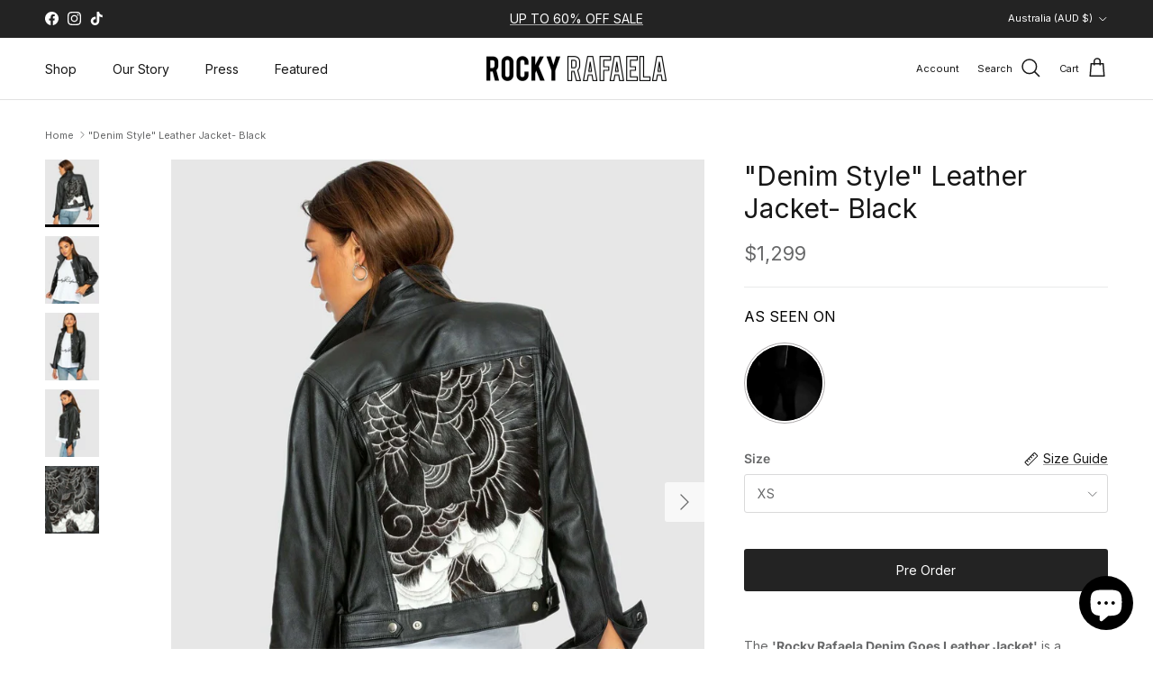

--- FILE ---
content_type: text/html; charset=utf-8
request_url: https://www.rockyrafaela.com/products/denim-goes-leather
body_size: 40323
content:
<!doctype html>
<html class="no-js" lang="en" dir="ltr">
<head>
  <meta name="google-site-verification" content="n8CsGEk2Pgh3CkitJuoIqmXLDofvzeMzk3g_nszwuMA" /><meta charset="utf-8">
<meta name="viewport" content="width=device-width,initial-scale=1">
<title>&quot;Denim Style&quot; Leather Jacket - Black For Women &ndash; Rocky Rafaela</title><link rel="canonical" href="https://www.rockyrafaela.com/products/denim-goes-leather"><link rel="icon" href="//www.rockyrafaela.com/cdn/shop/files/RR_black.png?crop=center&height=48&v=1740376826&width=48" type="image/png">
  <link rel="apple-touch-icon" href="//www.rockyrafaela.com/cdn/shop/files/RR_black.png?crop=center&height=180&v=1740376826&width=180"><meta name="description" content="Denim goes leather jacket. Pop collar, hoops in, and sunglasses on, ready to kick ass in your day with confidence and courage. Unstoppable attitude with this boxy fit leather jacket. It&#39;s a statement piece with the back detailing popping amongst the luxury soft leather. Hand-carved hide represents movement and flow, which is seen as a piece of art. Dress up or down. From jeans and a white tee by day thrown over a cute dress and heels by night. Boxy fit 100% Leather; lining: 100% Satin Denim jacket style Carved black &amp; white hide (back) Silver hardware Butter soft lining Dry clean only Model wears size M"><meta property="og:site_name" content="Rocky Rafaela">
<meta property="og:url" content="https://www.rockyrafaela.com/products/denim-goes-leather">
<meta property="og:title" content="&quot;Denim Style&quot; Leather Jacket - Black For Women">
<meta property="og:type" content="product">
<meta property="og:description" content="Denim goes leather jacket. Pop collar, hoops in, and sunglasses on, ready to kick ass in your day with confidence and courage. Unstoppable attitude with this boxy fit leather jacket. It&#39;s a statement piece with the back detailing popping amongst the luxury soft leather. Hand-carved hide represents movement and flow, which is seen as a piece of art. Dress up or down. From jeans and a white tee by day thrown over a cute dress and heels by night. Boxy fit 100% Leather; lining: 100% Satin Denim jacket style Carved black &amp; white hide (back) Silver hardware Butter soft lining Dry clean only Model wears size M"><meta property="og:image" content="http://www.rockyrafaela.com/cdn/shop/products/Denim-goes-leather-black.jpg?crop=center&height=1200&v=1662047646&width=1200">
  <meta property="og:image:secure_url" content="https://www.rockyrafaela.com/cdn/shop/products/Denim-goes-leather-black.jpg?crop=center&height=1200&v=1662047646&width=1200">
  <meta property="og:image:width" content="1600">
  <meta property="og:image:height" content="2000"><meta property="og:price:amount" content="1,299">
  <meta property="og:price:currency" content="AUD"><meta name="twitter:card" content="summary_large_image">
<meta name="twitter:title" content="&quot;Denim Style&quot; Leather Jacket - Black For Women">
<meta name="twitter:description" content="Denim goes leather jacket. Pop collar, hoops in, and sunglasses on, ready to kick ass in your day with confidence and courage. Unstoppable attitude with this boxy fit leather jacket. It&#39;s a statement piece with the back detailing popping amongst the luxury soft leather. Hand-carved hide represents movement and flow, which is seen as a piece of art. Dress up or down. From jeans and a white tee by day thrown over a cute dress and heels by night. Boxy fit 100% Leather; lining: 100% Satin Denim jacket style Carved black &amp; white hide (back) Silver hardware Butter soft lining Dry clean only Model wears size M">
<style>@font-face {
  font-family: Inter;
  font-weight: 400;
  font-style: normal;
  font-display: fallback;
  src: url("//www.rockyrafaela.com/cdn/fonts/inter/inter_n4.b2a3f24c19b4de56e8871f609e73ca7f6d2e2bb9.woff2") format("woff2"),
       url("//www.rockyrafaela.com/cdn/fonts/inter/inter_n4.af8052d517e0c9ffac7b814872cecc27ae1fa132.woff") format("woff");
}
@font-face {
  font-family: Inter;
  font-weight: 700;
  font-style: normal;
  font-display: fallback;
  src: url("//www.rockyrafaela.com/cdn/fonts/inter/inter_n7.02711e6b374660cfc7915d1afc1c204e633421e4.woff2") format("woff2"),
       url("//www.rockyrafaela.com/cdn/fonts/inter/inter_n7.6dab87426f6b8813070abd79972ceaf2f8d3b012.woff") format("woff");
}
@font-face {
  font-family: Inter;
  font-weight: 500;
  font-style: normal;
  font-display: fallback;
  src: url("//www.rockyrafaela.com/cdn/fonts/inter/inter_n5.d7101d5e168594dd06f56f290dd759fba5431d97.woff2") format("woff2"),
       url("//www.rockyrafaela.com/cdn/fonts/inter/inter_n5.5332a76bbd27da00474c136abb1ca3cbbf259068.woff") format("woff");
}
@font-face {
  font-family: Inter;
  font-weight: 400;
  font-style: italic;
  font-display: fallback;
  src: url("//www.rockyrafaela.com/cdn/fonts/inter/inter_i4.feae1981dda792ab80d117249d9c7e0f1017e5b3.woff2") format("woff2"),
       url("//www.rockyrafaela.com/cdn/fonts/inter/inter_i4.62773b7113d5e5f02c71486623cf828884c85c6e.woff") format("woff");
}
@font-face {
  font-family: Inter;
  font-weight: 700;
  font-style: italic;
  font-display: fallback;
  src: url("//www.rockyrafaela.com/cdn/fonts/inter/inter_i7.b377bcd4cc0f160622a22d638ae7e2cd9b86ea4c.woff2") format("woff2"),
       url("//www.rockyrafaela.com/cdn/fonts/inter/inter_i7.7c69a6a34e3bb44fcf6f975857e13b9a9b25beb4.woff") format("woff");
}
@font-face {
  font-family: Inter;
  font-weight: 400;
  font-style: normal;
  font-display: fallback;
  src: url("//www.rockyrafaela.com/cdn/fonts/inter/inter_n4.b2a3f24c19b4de56e8871f609e73ca7f6d2e2bb9.woff2") format("woff2"),
       url("//www.rockyrafaela.com/cdn/fonts/inter/inter_n4.af8052d517e0c9ffac7b814872cecc27ae1fa132.woff") format("woff");
}
@font-face {
  font-family: Inter;
  font-weight: 700;
  font-style: normal;
  font-display: fallback;
  src: url("//www.rockyrafaela.com/cdn/fonts/inter/inter_n7.02711e6b374660cfc7915d1afc1c204e633421e4.woff2") format("woff2"),
       url("//www.rockyrafaela.com/cdn/fonts/inter/inter_n7.6dab87426f6b8813070abd79972ceaf2f8d3b012.woff") format("woff");
}
@font-face {
  font-family: Inter;
  font-weight: 400;
  font-style: normal;
  font-display: fallback;
  src: url("//www.rockyrafaela.com/cdn/fonts/inter/inter_n4.b2a3f24c19b4de56e8871f609e73ca7f6d2e2bb9.woff2") format("woff2"),
       url("//www.rockyrafaela.com/cdn/fonts/inter/inter_n4.af8052d517e0c9ffac7b814872cecc27ae1fa132.woff") format("woff");
}
@font-face {
  font-family: Inter;
  font-weight: 600;
  font-style: normal;
  font-display: fallback;
  src: url("//www.rockyrafaela.com/cdn/fonts/inter/inter_n6.771af0474a71b3797eb38f3487d6fb79d43b6877.woff2") format("woff2"),
       url("//www.rockyrafaela.com/cdn/fonts/inter/inter_n6.88c903d8f9e157d48b73b7777d0642925bcecde7.woff") format("woff");
}
:root {
  --page-container-width:          1720px;
  --reading-container-width:       720px;
  --divider-opacity:               0.14;
  --gutter-large:                  30px;
  --gutter-desktop:                20px;
  --gutter-mobile:                 16px;
  --section-padding:               50px;
  --larger-section-padding:        80px;
  --larger-section-padding-mobile: 60px;
  --largest-section-padding:       110px;
  --aos-animate-duration:          0.6s;

  --base-font-family:              Inter, sans-serif;
  --base-font-weight:              400;
  --base-font-style:               normal;
  --heading-font-family:           Inter, sans-serif;
  --heading-font-weight:           400;
  --heading-font-style:            normal;
  --heading-font-letter-spacing:   normal;
  --logo-font-family:              Inter, sans-serif;
  --logo-font-weight:              700;
  --logo-font-style:               normal;
  --nav-font-family:               Inter, sans-serif;
  --nav-font-weight:               400;
  --nav-font-style:                normal;

  --base-text-size:14px;
  --base-line-height:              1.6;
  --input-text-size:16px;
  --smaller-text-size-1:11px;
  --smaller-text-size-2:14px;
  --smaller-text-size-3:11px;
  --smaller-text-size-4:10px;
  --larger-text-size:30px;
  --super-large-text-size:53px;
  --super-large-mobile-text-size:24px;
  --larger-mobile-text-size:24px;
  --logo-text-size:24px;--btn-letter-spacing: normal;
    --btn-text-transform: none;
    --button-text-size:  14px;
    --quickbuy-button-text-size: 14px;
    --small-feature-link-font-size: 1em;
    --input-btn-padding-top:             1em;
    --input-btn-padding-bottom:          1em;--heading-text-transform:none;
  --nav-text-size:                      14px;
  --mobile-menu-font-weight:            600;

  --body-bg-color:                      255 255 255;
  --bg-color:                           255 255 255;
  --body-text-color:                    103 104 105;
  --text-color:                         103 104 105;

  --header-text-col:                    #171717;--header-text-hover-col:             var(--main-nav-link-hover-col);--header-bg-col:                     #ffffff;
  --heading-color:                     23 23 23;
  --body-heading-color:                23 23 23;
  --heading-divider-col:               #e2e2e2;

  --logo-col:                          #171717;
  --main-nav-bg:                       #ffffff;
  --main-nav-link-col:                 #676869;
  --main-nav-link-hover-col:           #171717;
  --main-nav-link-featured-col:        #df5641;

  --link-color:                        23 23 23;
  --body-link-color:                   23 23 23;

  --btn-bg-color:                        35 35 35;
  --btn-bg-hover-color:                  0 0 0;
  --btn-border-color:                    35 35 35;
  --btn-border-hover-color:              0 0 0;
  --btn-text-color:                      255 255 255;
  --btn-text-hover-color:                255 255 255;--btn-alt-bg-color:                    255 255 255;
  --btn-alt-text-color:                  35 35 35;
  --btn-alt-border-color:                35 35 35;
  --btn-alt-border-hover-color:          35 35 35;--btn-ter-bg-color:                    235 235 235;
  --btn-ter-text-color:                  52 53 54;
  --btn-ter-bg-hover-color:              35 35 35;
  --btn-ter-text-hover-color:            255 255 255;--btn-border-radius: 3px;--color-scheme-default:                             #ffffff;
  --color-scheme-default-color:                       255 255 255;
  --color-scheme-default-text-color:                  103 104 105;
  --color-scheme-default-head-color:                  23 23 23;
  --color-scheme-default-link-color:                  23 23 23;
  --color-scheme-default-btn-text-color:              255 255 255;
  --color-scheme-default-btn-text-hover-color:        255 255 255;
  --color-scheme-default-btn-bg-color:                35 35 35;
  --color-scheme-default-btn-bg-hover-color:          0 0 0;
  --color-scheme-default-btn-border-color:            35 35 35;
  --color-scheme-default-btn-border-hover-color:      0 0 0;
  --color-scheme-default-btn-alt-text-color:          35 35 35;
  --color-scheme-default-btn-alt-bg-color:            255 255 255;
  --color-scheme-default-btn-alt-border-color:        35 35 35;
  --color-scheme-default-btn-alt-border-hover-color:  35 35 35;

  --color-scheme-1:                             #f7f7f8;
  --color-scheme-1-color:                       247 247 248;
  --color-scheme-1-text-color:                  103 104 105;
  --color-scheme-1-head-color:                  23 23 23;
  --color-scheme-1-link-color:                  23 23 23;
  --color-scheme-1-btn-text-color:              255 255 255;
  --color-scheme-1-btn-text-hover-color:        255 255 255;
  --color-scheme-1-btn-bg-color:                35 35 35;
  --color-scheme-1-btn-bg-hover-color:          0 0 0;
  --color-scheme-1-btn-border-color:            35 35 35;
  --color-scheme-1-btn-border-hover-color:      0 0 0;
  --color-scheme-1-btn-alt-text-color:          35 35 35;
  --color-scheme-1-btn-alt-bg-color:            255 255 255;
  --color-scheme-1-btn-alt-border-color:        35 35 35;
  --color-scheme-1-btn-alt-border-hover-color:  35 35 35;

  --color-scheme-2:                             #232323;
  --color-scheme-2-color:                       35 35 35;
  --color-scheme-2-text-color:                  255 255 255;
  --color-scheme-2-head-color:                  255 255 255;
  --color-scheme-2-link-color:                  255 255 255;
  --color-scheme-2-btn-text-color:              23 23 23;
  --color-scheme-2-btn-text-hover-color:        23 23 23;
  --color-scheme-2-btn-bg-color:                255 255 255;
  --color-scheme-2-btn-bg-hover-color:          226 226 226;
  --color-scheme-2-btn-border-color:            255 255 255;
  --color-scheme-2-btn-border-hover-color:      226 226 226;
  --color-scheme-2-btn-alt-text-color:          23 23 23;
  --color-scheme-2-btn-alt-bg-color:            255 255 255;
  --color-scheme-2-btn-alt-border-color:        23 23 23;
  --color-scheme-2-btn-alt-border-hover-color:  23 23 23;

  /* Shop Pay payment terms */
  --payment-terms-background-color:    #ffffff;--quickbuy-bg: 247 247 248;--body-input-background-color:       rgb(var(--body-bg-color));
  --input-background-color:            rgb(var(--body-bg-color));
  --body-input-text-color:             var(--body-text-color);
  --input-text-color:                  var(--body-text-color);
  --body-input-border-color:           rgb(217, 217, 218);
  --input-border-color:                rgb(217, 217, 218);
  --input-border-color-hover:          rgb(171, 172, 173);
  --input-border-color-active:         rgb(103, 104, 105);

  --swatch-cross-svg:                  url("data:image/svg+xml,%3Csvg xmlns='http://www.w3.org/2000/svg' width='240' height='240' viewBox='0 0 24 24' fill='none' stroke='rgb(217, 217, 218)' stroke-width='0.09' preserveAspectRatio='none' %3E%3Cline x1='24' y1='0' x2='0' y2='24'%3E%3C/line%3E%3C/svg%3E");
  --swatch-cross-hover:                url("data:image/svg+xml,%3Csvg xmlns='http://www.w3.org/2000/svg' width='240' height='240' viewBox='0 0 24 24' fill='none' stroke='rgb(171, 172, 173)' stroke-width='0.09' preserveAspectRatio='none' %3E%3Cline x1='24' y1='0' x2='0' y2='24'%3E%3C/line%3E%3C/svg%3E");
  --swatch-cross-active:               url("data:image/svg+xml,%3Csvg xmlns='http://www.w3.org/2000/svg' width='240' height='240' viewBox='0 0 24 24' fill='none' stroke='rgb(103, 104, 105)' stroke-width='0.09' preserveAspectRatio='none' %3E%3Cline x1='24' y1='0' x2='0' y2='24'%3E%3C/line%3E%3C/svg%3E");

  --footer-divider-col:                #e4e4e4;
  --footer-text-col:                   103 104 105;
  --footer-heading-col:                23 23 23;
  --footer-bg:                         #f7f7f8;--product-label-overlay-justify: flex-start;--product-label-overlay-align: flex-start;--product-label-overlay-reduction-text:   #ffffff;
  --product-label-overlay-reduction-bg:     #b33323;
  --product-label-overlay-stock-text:       #ffffff;
  --product-label-overlay-stock-bg:         #4c4c4b;
  --product-label-overlay-new-text:         #808284;
  --product-label-overlay-new-bg:           #ffffff;
  --product-label-overlay-meta-text:        #ffffff;
  --product-label-overlay-meta-bg:          #000000;
  --product-label-sale-text:                #df5641;
  --product-label-sold-text:                #171717;
  --product-label-preorder-text:            #60a57e;

  --product-block-crop-align:               center;

  
  --product-block-price-align:              flex-start;
  --product-block-price-item-margin-start:  initial;
  --product-block-price-item-margin-end:    .5rem;
  

  --collection-block-image-position:   center center;

  --swatch-picker-image-size:          70px;
  --swatch-crop-align:                 center center;

  --image-overlay-text-color:          255 255 255;--image-overlay-bg:                  rgba(23, 23, 23, 0.12);
  --image-overlay-shadow-start:        rgb(0 0 0 / 0.16);
  --image-overlay-box-opacity:         1.0;--product-inventory-ok-box-color:            #f2faf0;
  --product-inventory-ok-text-color:           #108043;
  --product-inventory-ok-icon-box-fill-color:  #fff;
  --product-inventory-low-box-color:           #fcf1cd;
  --product-inventory-low-text-color:          #dd9a1a;
  --product-inventory-low-icon-box-fill-color: #fff;
  --product-inventory-low-text-color-channels: 16, 128, 67;
  --product-inventory-ok-text-color-channels:  221, 154, 26;

  --rating-star-color: 246 165 41;--overlay-align-left: start;
    --overlay-align-right: end;}html[dir=rtl] {
  --overlay-right-text-m-left: 0;
  --overlay-right-text-m-right: auto;
  --overlay-left-shadow-left-left: 15%;
  --overlay-left-shadow-left-right: -50%;
  --overlay-left-shadow-right-left: -85%;
  --overlay-left-shadow-right-right: 0;
}.image-overlay--bg-box .text-overlay .text-overlay__text {
    --image-overlay-box-bg: 255 255 255;
    --heading-color: var(--body-heading-color);
    --text-color: var(--body-text-color);
    --link-color: var(--body-link-color);
  }::selection {
    background: rgb(var(--body-heading-color));
    color: rgb(var(--body-bg-color));
  }
  ::-moz-selection {
    background: rgb(var(--body-heading-color));
    color: rgb(var(--body-bg-color));
  }.use-color-scheme--default {
  --product-label-sale-text:           #df5641;
  --product-label-sold-text:           #171717;
  --product-label-preorder-text:       #60a57e;
  --input-background-color:            rgb(var(--body-bg-color));
  --input-text-color:                  var(--body-input-text-color);
  --input-border-color:                rgb(217, 217, 218);
  --input-border-color-hover:          rgb(171, 172, 173);
  --input-border-color-active:         rgb(103, 104, 105);
}</style>

  <link href="//www.rockyrafaela.com/cdn/shop/t/22/assets/main.css?v=43422827842528680071739415420" rel="stylesheet" type="text/css" media="all" />
<link rel="preload" as="font" href="//www.rockyrafaela.com/cdn/fonts/inter/inter_n4.b2a3f24c19b4de56e8871f609e73ca7f6d2e2bb9.woff2" type="font/woff2" crossorigin><link rel="preload" as="font" href="//www.rockyrafaela.com/cdn/fonts/inter/inter_n4.b2a3f24c19b4de56e8871f609e73ca7f6d2e2bb9.woff2" type="font/woff2" crossorigin><script>
    document.documentElement.className = document.documentElement.className.replace('no-js', 'js');

    window.theme = {
      info: {
        name: 'Symmetry',
        version: '7.4.0'
      },
      device: {
        hasTouch: window.matchMedia('(any-pointer: coarse)').matches,
        hasHover: window.matchMedia('(hover: hover)').matches
      },
      mediaQueries: {
        md: '(min-width: 768px)',
        productMediaCarouselBreak: '(min-width: 1041px)'
      },
      routes: {
        base: 'https://www.rockyrafaela.com',
        cart: '/cart',
        cartAdd: '/cart/add.js',
        cartUpdate: '/cart/update.js',
        predictiveSearch: '/search/suggest'
      },
      strings: {
        cartTermsConfirmation: "You must agree to the terms and conditions before continuing.",
        cartItemsQuantityError: "You can only add [QUANTITY] of this item to your cart.",
        generalSearchViewAll: "View all search results",
        noStock: "Sold out",
        noVariant: "Unavailable",
        productsProductChooseA: "Choose a",
        generalSearchPages: "Pages",
        generalSearchNoResultsWithoutTerms: "Sorry, we couldnʼt find any results",
        shippingCalculator: {
          singleRate: "There is one shipping rate for this destination:",
          multipleRates: "There are multiple shipping rates for this destination:",
          noRates: "We do not ship to this destination."
        }
      },
      settings: {
        moneyWithCurrencyFormat: "${{amount_no_decimals}} AUD",
        cartType: "drawer",
        afterAddToCart: "drawer",
        quickbuyStyle: "off",
        externalLinksNewTab: true,
        internalLinksSmoothScroll: true
      }
    }

    theme.inlineNavigationCheck = function() {
      var pageHeader = document.querySelector('.pageheader'),
          inlineNavContainer = pageHeader.querySelector('.logo-area__left__inner'),
          inlineNav = inlineNavContainer.querySelector('.navigation--left');
      if (inlineNav && getComputedStyle(inlineNav).display != 'none') {
        var inlineMenuCentered = document.querySelector('.pageheader--layout-inline-menu-center'),
            logoContainer = document.querySelector('.logo-area__middle__inner');
        if(inlineMenuCentered) {
          var rightWidth = document.querySelector('.logo-area__right__inner').clientWidth,
              middleWidth = logoContainer.clientWidth,
              logoArea = document.querySelector('.logo-area'),
              computedLogoAreaStyle = getComputedStyle(logoArea),
              logoAreaInnerWidth = logoArea.clientWidth - Math.ceil(parseFloat(computedLogoAreaStyle.paddingLeft)) - Math.ceil(parseFloat(computedLogoAreaStyle.paddingRight)),
              availableNavWidth = logoAreaInnerWidth - Math.max(rightWidth, middleWidth) * 2 - 40;
          inlineNavContainer.style.maxWidth = availableNavWidth + 'px';
        }

        var firstInlineNavLink = inlineNav.querySelector('.navigation__item:first-child'),
            lastInlineNavLink = inlineNav.querySelector('.navigation__item:last-child');
        if (lastInlineNavLink) {
          var inlineNavWidth = null;
          if(document.querySelector('html[dir=rtl]')) {
            inlineNavWidth = firstInlineNavLink.offsetLeft - lastInlineNavLink.offsetLeft + firstInlineNavLink.offsetWidth;
          } else {
            inlineNavWidth = lastInlineNavLink.offsetLeft - firstInlineNavLink.offsetLeft + lastInlineNavLink.offsetWidth;
          }
          if (inlineNavContainer.offsetWidth >= inlineNavWidth) {
            pageHeader.classList.add('pageheader--layout-inline-permitted');
            var tallLogo = logoContainer.clientHeight > lastInlineNavLink.clientHeight + 20;
            if (tallLogo) {
              inlineNav.classList.add('navigation--tight-underline');
            } else {
              inlineNav.classList.remove('navigation--tight-underline');
            }
          } else {
            pageHeader.classList.remove('pageheader--layout-inline-permitted');
          }
        }
      }
    };

    theme.setInitialHeaderHeightProperty = () => {
      const section = document.querySelector('.section-header');
      if (section) {
        document.documentElement.style.setProperty('--theme-header-height', Math.ceil(section.clientHeight) + 'px');
      }
    };
  </script>

  <script src="//www.rockyrafaela.com/cdn/shop/t/22/assets/main.js?v=74462154655922143831739415420" defer></script>

  <script>window.performance && window.performance.mark && window.performance.mark('shopify.content_for_header.start');</script><meta name="google-site-verification" content="vp-NhuTuZnMThUTjviH49LQ1_1JboI_0nEPlz21xEzc">
<meta name="facebook-domain-verification" content="k404bsrp5svhywzxedlid827kocuf1">
<meta name="facebook-domain-verification" content="fpqsp9ye1w3rw8mllzzc0mgc80l0la">
<meta id="shopify-digital-wallet" name="shopify-digital-wallet" content="/11537586/digital_wallets/dialog">
<meta name="shopify-checkout-api-token" content="d1d8f83fef4ea63cdbab1ebfe3d6d93a">
<meta id="in-context-paypal-metadata" data-shop-id="11537586" data-venmo-supported="false" data-environment="production" data-locale="en_US" data-paypal-v4="true" data-currency="AUD">
<link rel="alternate" hreflang="x-default" href="https://www.rockyrafaela.com/products/denim-goes-leather">
<link rel="alternate" hreflang="en-US" href="https://www.rockyrafaela.com/en-us/products/denim-goes-leather">
<link rel="alternate" hreflang="en-GB" href="https://www.rockyrafaela.com/en-gb/products/denim-goes-leather">
<link rel="alternate" hreflang="en-NZ" href="https://www.rockyrafaela.com/en-nz/products/denim-goes-leather">
<link rel="alternate" type="application/json+oembed" href="https://www.rockyrafaela.com/products/denim-goes-leather.oembed">
<script async="async" src="/checkouts/internal/preloads.js?locale=en-AU"></script>
<link rel="preconnect" href="https://shop.app" crossorigin="anonymous">
<script async="async" src="https://shop.app/checkouts/internal/preloads.js?locale=en-AU&shop_id=11537586" crossorigin="anonymous"></script>
<script id="shopify-features" type="application/json">{"accessToken":"d1d8f83fef4ea63cdbab1ebfe3d6d93a","betas":["rich-media-storefront-analytics"],"domain":"www.rockyrafaela.com","predictiveSearch":true,"shopId":11537586,"locale":"en"}</script>
<script>var Shopify = Shopify || {};
Shopify.shop = "rockyrafaela.myshopify.com";
Shopify.locale = "en";
Shopify.currency = {"active":"AUD","rate":"1.0"};
Shopify.country = "AU";
Shopify.theme = {"name":"Symmetry","id":141058015388,"schema_name":"Symmetry","schema_version":"7.4.0","theme_store_id":568,"role":"main"};
Shopify.theme.handle = "null";
Shopify.theme.style = {"id":null,"handle":null};
Shopify.cdnHost = "www.rockyrafaela.com/cdn";
Shopify.routes = Shopify.routes || {};
Shopify.routes.root = "/";</script>
<script type="module">!function(o){(o.Shopify=o.Shopify||{}).modules=!0}(window);</script>
<script>!function(o){function n(){var o=[];function n(){o.push(Array.prototype.slice.apply(arguments))}return n.q=o,n}var t=o.Shopify=o.Shopify||{};t.loadFeatures=n(),t.autoloadFeatures=n()}(window);</script>
<script>
  window.ShopifyPay = window.ShopifyPay || {};
  window.ShopifyPay.apiHost = "shop.app\/pay";
  window.ShopifyPay.redirectState = null;
</script>
<script id="shop-js-analytics" type="application/json">{"pageType":"product"}</script>
<script defer="defer" async type="module" src="//www.rockyrafaela.com/cdn/shopifycloud/shop-js/modules/v2/client.init-shop-cart-sync_dlpDe4U9.en.esm.js"></script>
<script defer="defer" async type="module" src="//www.rockyrafaela.com/cdn/shopifycloud/shop-js/modules/v2/chunk.common_FunKbpTJ.esm.js"></script>
<script type="module">
  await import("//www.rockyrafaela.com/cdn/shopifycloud/shop-js/modules/v2/client.init-shop-cart-sync_dlpDe4U9.en.esm.js");
await import("//www.rockyrafaela.com/cdn/shopifycloud/shop-js/modules/v2/chunk.common_FunKbpTJ.esm.js");

  window.Shopify.SignInWithShop?.initShopCartSync?.({"fedCMEnabled":true,"windoidEnabled":true});

</script>
<script>
  window.Shopify = window.Shopify || {};
  if (!window.Shopify.featureAssets) window.Shopify.featureAssets = {};
  window.Shopify.featureAssets['shop-js'] = {"shop-cart-sync":["modules/v2/client.shop-cart-sync_DIWHqfTk.en.esm.js","modules/v2/chunk.common_FunKbpTJ.esm.js"],"init-fed-cm":["modules/v2/client.init-fed-cm_CmNkGb1A.en.esm.js","modules/v2/chunk.common_FunKbpTJ.esm.js"],"shop-button":["modules/v2/client.shop-button_Dpfxl9vG.en.esm.js","modules/v2/chunk.common_FunKbpTJ.esm.js"],"init-shop-cart-sync":["modules/v2/client.init-shop-cart-sync_dlpDe4U9.en.esm.js","modules/v2/chunk.common_FunKbpTJ.esm.js"],"init-shop-email-lookup-coordinator":["modules/v2/client.init-shop-email-lookup-coordinator_DUdFDmvK.en.esm.js","modules/v2/chunk.common_FunKbpTJ.esm.js"],"init-windoid":["modules/v2/client.init-windoid_V_O5I0mt.en.esm.js","modules/v2/chunk.common_FunKbpTJ.esm.js"],"pay-button":["modules/v2/client.pay-button_x_P2fRzB.en.esm.js","modules/v2/chunk.common_FunKbpTJ.esm.js"],"shop-toast-manager":["modules/v2/client.shop-toast-manager_p8J9W8kY.en.esm.js","modules/v2/chunk.common_FunKbpTJ.esm.js"],"shop-cash-offers":["modules/v2/client.shop-cash-offers_CtPYbIPM.en.esm.js","modules/v2/chunk.common_FunKbpTJ.esm.js","modules/v2/chunk.modal_n1zSoh3t.esm.js"],"shop-login-button":["modules/v2/client.shop-login-button_C3-NmE42.en.esm.js","modules/v2/chunk.common_FunKbpTJ.esm.js","modules/v2/chunk.modal_n1zSoh3t.esm.js"],"avatar":["modules/v2/client.avatar_BTnouDA3.en.esm.js"],"init-shop-for-new-customer-accounts":["modules/v2/client.init-shop-for-new-customer-accounts_aeWumpsw.en.esm.js","modules/v2/client.shop-login-button_C3-NmE42.en.esm.js","modules/v2/chunk.common_FunKbpTJ.esm.js","modules/v2/chunk.modal_n1zSoh3t.esm.js"],"init-customer-accounts-sign-up":["modules/v2/client.init-customer-accounts-sign-up_CRLhpYdY.en.esm.js","modules/v2/client.shop-login-button_C3-NmE42.en.esm.js","modules/v2/chunk.common_FunKbpTJ.esm.js","modules/v2/chunk.modal_n1zSoh3t.esm.js"],"init-customer-accounts":["modules/v2/client.init-customer-accounts_BkuyBVsz.en.esm.js","modules/v2/client.shop-login-button_C3-NmE42.en.esm.js","modules/v2/chunk.common_FunKbpTJ.esm.js","modules/v2/chunk.modal_n1zSoh3t.esm.js"],"shop-follow-button":["modules/v2/client.shop-follow-button_DDNA7Aw9.en.esm.js","modules/v2/chunk.common_FunKbpTJ.esm.js","modules/v2/chunk.modal_n1zSoh3t.esm.js"],"checkout-modal":["modules/v2/client.checkout-modal_EOl6FxyC.en.esm.js","modules/v2/chunk.common_FunKbpTJ.esm.js","modules/v2/chunk.modal_n1zSoh3t.esm.js"],"lead-capture":["modules/v2/client.lead-capture_LZVhB0lN.en.esm.js","modules/v2/chunk.common_FunKbpTJ.esm.js","modules/v2/chunk.modal_n1zSoh3t.esm.js"],"shop-login":["modules/v2/client.shop-login_D4d_T_FR.en.esm.js","modules/v2/chunk.common_FunKbpTJ.esm.js","modules/v2/chunk.modal_n1zSoh3t.esm.js"],"payment-terms":["modules/v2/client.payment-terms_g-geHK5T.en.esm.js","modules/v2/chunk.common_FunKbpTJ.esm.js","modules/v2/chunk.modal_n1zSoh3t.esm.js"]};
</script>
<script>(function() {
  var isLoaded = false;
  function asyncLoad() {
    if (isLoaded) return;
    isLoaded = true;
    var urls = ["https:\/\/chimpstatic.com\/mcjs-connected\/js\/users\/0b6ae5526f3325b60520ed4d6\/940e3745efc99144dce91506e.js?shop=rockyrafaela.myshopify.com","https:\/\/zooomyapps.com\/backinstock\/ZooomyOrders.js?shop=rockyrafaela.myshopify.com","https:\/\/api.fastbundle.co\/scripts\/src.js?shop=rockyrafaela.myshopify.com","https:\/\/cdn.nfcube.com\/instafeed-997d81f9e51f961914d127bbe840c6cb.js?shop=rockyrafaela.myshopify.com","https:\/\/satcb.greatappsfactory.com\/sticky.js?shop=rockyrafaela.myshopify.com"];
    for (var i = 0; i < urls.length; i++) {
      var s = document.createElement('script');
      s.type = 'text/javascript';
      s.async = true;
      s.src = urls[i];
      var x = document.getElementsByTagName('script')[0];
      x.parentNode.insertBefore(s, x);
    }
  };
  if(window.attachEvent) {
    window.attachEvent('onload', asyncLoad);
  } else {
    window.addEventListener('load', asyncLoad, false);
  }
})();</script>
<script id="__st">var __st={"a":11537586,"offset":39600,"reqid":"10cbc42b-dfa6-43ae-b575-1cd5e31fde8f-1765653036","pageurl":"www.rockyrafaela.com\/products\/denim-goes-leather","u":"ff8143242537","p":"product","rtyp":"product","rid":1979422408758};</script>
<script>window.ShopifyPaypalV4VisibilityTracking = true;</script>
<script id="captcha-bootstrap">!function(){'use strict';const t='contact',e='account',n='new_comment',o=[[t,t],['blogs',n],['comments',n],[t,'customer']],c=[[e,'customer_login'],[e,'guest_login'],[e,'recover_customer_password'],[e,'create_customer']],r=t=>t.map((([t,e])=>`form[action*='/${t}']:not([data-nocaptcha='true']) input[name='form_type'][value='${e}']`)).join(','),a=t=>()=>t?[...document.querySelectorAll(t)].map((t=>t.form)):[];function s(){const t=[...o],e=r(t);return a(e)}const i='password',u='form_key',d=['recaptcha-v3-token','g-recaptcha-response','h-captcha-response',i],f=()=>{try{return window.sessionStorage}catch{return}},m='__shopify_v',_=t=>t.elements[u];function p(t,e,n=!1){try{const o=window.sessionStorage,c=JSON.parse(o.getItem(e)),{data:r}=function(t){const{data:e,action:n}=t;return t[m]||n?{data:e,action:n}:{data:t,action:n}}(c);for(const[e,n]of Object.entries(r))t.elements[e]&&(t.elements[e].value=n);n&&o.removeItem(e)}catch(o){console.error('form repopulation failed',{error:o})}}const l='form_type',E='cptcha';function T(t){t.dataset[E]=!0}const w=window,h=w.document,L='Shopify',v='ce_forms',y='captcha';let A=!1;((t,e)=>{const n=(g='f06e6c50-85a8-45c8-87d0-21a2b65856fe',I='https://cdn.shopify.com/shopifycloud/storefront-forms-hcaptcha/ce_storefront_forms_captcha_hcaptcha.v1.5.2.iife.js',D={infoText:'Protected by hCaptcha',privacyText:'Privacy',termsText:'Terms'},(t,e,n)=>{const o=w[L][v],c=o.bindForm;if(c)return c(t,g,e,D).then(n);var r;o.q.push([[t,g,e,D],n]),r=I,A||(h.body.append(Object.assign(h.createElement('script'),{id:'captcha-provider',async:!0,src:r})),A=!0)});var g,I,D;w[L]=w[L]||{},w[L][v]=w[L][v]||{},w[L][v].q=[],w[L][y]=w[L][y]||{},w[L][y].protect=function(t,e){n(t,void 0,e),T(t)},Object.freeze(w[L][y]),function(t,e,n,w,h,L){const[v,y,A,g]=function(t,e,n){const i=e?o:[],u=t?c:[],d=[...i,...u],f=r(d),m=r(i),_=r(d.filter((([t,e])=>n.includes(e))));return[a(f),a(m),a(_),s()]}(w,h,L),I=t=>{const e=t.target;return e instanceof HTMLFormElement?e:e&&e.form},D=t=>v().includes(t);t.addEventListener('submit',(t=>{const e=I(t);if(!e)return;const n=D(e)&&!e.dataset.hcaptchaBound&&!e.dataset.recaptchaBound,o=_(e),c=g().includes(e)&&(!o||!o.value);(n||c)&&t.preventDefault(),c&&!n&&(function(t){try{if(!f())return;!function(t){const e=f();if(!e)return;const n=_(t);if(!n)return;const o=n.value;o&&e.removeItem(o)}(t);const e=Array.from(Array(32),(()=>Math.random().toString(36)[2])).join('');!function(t,e){_(t)||t.append(Object.assign(document.createElement('input'),{type:'hidden',name:u})),t.elements[u].value=e}(t,e),function(t,e){const n=f();if(!n)return;const o=[...t.querySelectorAll(`input[type='${i}']`)].map((({name:t})=>t)),c=[...d,...o],r={};for(const[a,s]of new FormData(t).entries())c.includes(a)||(r[a]=s);n.setItem(e,JSON.stringify({[m]:1,action:t.action,data:r}))}(t,e)}catch(e){console.error('failed to persist form',e)}}(e),e.submit())}));const S=(t,e)=>{t&&!t.dataset[E]&&(n(t,e.some((e=>e===t))),T(t))};for(const o of['focusin','change'])t.addEventListener(o,(t=>{const e=I(t);D(e)&&S(e,y())}));const B=e.get('form_key'),M=e.get(l),P=B&&M;t.addEventListener('DOMContentLoaded',(()=>{const t=y();if(P)for(const e of t)e.elements[l].value===M&&p(e,B);[...new Set([...A(),...v().filter((t=>'true'===t.dataset.shopifyCaptcha))])].forEach((e=>S(e,t)))}))}(h,new URLSearchParams(w.location.search),n,t,e,['guest_login'])})(!0,!0)}();</script>
<script integrity="sha256-52AcMU7V7pcBOXWImdc/TAGTFKeNjmkeM1Pvks/DTgc=" data-source-attribution="shopify.loadfeatures" defer="defer" src="//www.rockyrafaela.com/cdn/shopifycloud/storefront/assets/storefront/load_feature-81c60534.js" crossorigin="anonymous"></script>
<script crossorigin="anonymous" defer="defer" src="//www.rockyrafaela.com/cdn/shopifycloud/storefront/assets/shopify_pay/storefront-65b4c6d7.js?v=20250812"></script>
<script data-source-attribution="shopify.dynamic_checkout.dynamic.init">var Shopify=Shopify||{};Shopify.PaymentButton=Shopify.PaymentButton||{isStorefrontPortableWallets:!0,init:function(){window.Shopify.PaymentButton.init=function(){};var t=document.createElement("script");t.src="https://www.rockyrafaela.com/cdn/shopifycloud/portable-wallets/latest/portable-wallets.en.js",t.type="module",document.head.appendChild(t)}};
</script>
<script data-source-attribution="shopify.dynamic_checkout.buyer_consent">
  function portableWalletsHideBuyerConsent(e){var t=document.getElementById("shopify-buyer-consent"),n=document.getElementById("shopify-subscription-policy-button");t&&n&&(t.classList.add("hidden"),t.setAttribute("aria-hidden","true"),n.removeEventListener("click",e))}function portableWalletsShowBuyerConsent(e){var t=document.getElementById("shopify-buyer-consent"),n=document.getElementById("shopify-subscription-policy-button");t&&n&&(t.classList.remove("hidden"),t.removeAttribute("aria-hidden"),n.addEventListener("click",e))}window.Shopify?.PaymentButton&&(window.Shopify.PaymentButton.hideBuyerConsent=portableWalletsHideBuyerConsent,window.Shopify.PaymentButton.showBuyerConsent=portableWalletsShowBuyerConsent);
</script>
<script data-source-attribution="shopify.dynamic_checkout.cart.bootstrap">document.addEventListener("DOMContentLoaded",(function(){function t(){return document.querySelector("shopify-accelerated-checkout-cart, shopify-accelerated-checkout")}if(t())Shopify.PaymentButton.init();else{new MutationObserver((function(e,n){t()&&(Shopify.PaymentButton.init(),n.disconnect())})).observe(document.body,{childList:!0,subtree:!0})}}));
</script>
<script id='scb4127' type='text/javascript' async='' src='https://www.rockyrafaela.com/cdn/shopifycloud/privacy-banner/storefront-banner.js'></script><link id="shopify-accelerated-checkout-styles" rel="stylesheet" media="screen" href="https://www.rockyrafaela.com/cdn/shopifycloud/portable-wallets/latest/accelerated-checkout-backwards-compat.css" crossorigin="anonymous">
<style id="shopify-accelerated-checkout-cart">
        #shopify-buyer-consent {
  margin-top: 1em;
  display: inline-block;
  width: 100%;
}

#shopify-buyer-consent.hidden {
  display: none;
}

#shopify-subscription-policy-button {
  background: none;
  border: none;
  padding: 0;
  text-decoration: underline;
  font-size: inherit;
  cursor: pointer;
}

#shopify-subscription-policy-button::before {
  box-shadow: none;
}

      </style>
<script id="sections-script" data-sections="related-products" defer="defer" src="//www.rockyrafaela.com/cdn/shop/t/22/compiled_assets/scripts.js?6439"></script>
<script>window.performance && window.performance.mark && window.performance.mark('shopify.content_for_header.end');</script>
<!-- CC Custom Head Start --><!-- CC Custom Head End --><!-- BEGIN app block: shopify://apps/tolstoy-shoppable-video-quiz/blocks/widget-block/06fa8282-42ff-403e-b67c-1936776aed11 -->




                


























<script
  type="module"
  async
  src="https://widget.gotolstoy.com/we/widget.js"
  data-shop=rockyrafaela.myshopify.com
  data-app-key=50e49337-5983-4025-ba37-e6917fc1318f
  data-should-use-cache=true
  data-cache-version=19b172ecaed
  data-product-gallery-projects="[]"
  data-collection-gallery-projects="[]"
  data-product-id=1979422408758
  data-template-name="product"
>
</script>
<script
  type="text/javascript"
  nomodule
  async
  src="https://widget.gotolstoy.com/widget/widget.js"
  data-shop=rockyrafaela.myshopify.com
  data-app-key=50e49337-5983-4025-ba37-e6917fc1318f
  data-should-use-cache=true
  data-cache-version=19b172ecaed
  data-product-gallery-projects="[]"
  data-collection-gallery-projects="[]"
  data-product-id=1979422408758
  data-collection-id=""
  data-template-name="product"
></script>
<script
  type="module"
  async
  src="https://play.gotolstoy.com/widget-v2/widget.js"
  id="tolstoy-widget-script"
  data-shop=rockyrafaela.myshopify.com
  data-app-key=50e49337-5983-4025-ba37-e6917fc1318f
  data-should-use-cache=true
  data-cache-version=19b172ecaed
  data-product-gallery-projects="[]"
  data-collection-gallery-projects="[]"
  data-product-id=1979422408758
  data-collection-id=""
  data-shop-assistant-enabled="false"
  data-search-bar-widget-enabled="false"
  data-template-name="product"
  data-customer-id=""
  data-customer-email=""
  data-customer-first-name=""
  data-customer-last-name=""
></script>
<script>
  window.tolstoyCurrencySymbol = '$';
  window.tolstoyMoneyFormat = '${{amount_no_decimals}}';
</script>
<script>
  window.tolstoyDebug = {
    enable: () => {
      fetch('/cart/update.js', {
        method: 'POST',
        headers: { 'Content-Type': 'application/json' },
        body: JSON.stringify({ attributes: { TolstoyDebugEnabled: 'true' } })
      })
      .then(response => response.json())
      .then(() => window.location.reload());
    },
    disable: () => {
      fetch('/cart/update.js', {
        method: 'POST',
        headers: { 'Content-Type': 'application/json' },
        body: JSON.stringify({ attributes: { TolstoyDebugEnabled: null } })
      })
      .then(response => response.json())
      .then(() => window.location.reload())
    },
    status: async () => {
      const response = await fetch('/cart.js');
      const json = await response.json();
      console.log(json.attributes);
    }
  }
</script>

<!-- END app block --><!-- BEGIN app block: shopify://apps/instafeed/blocks/head-block/c447db20-095d-4a10-9725-b5977662c9d5 --><link rel="preconnect" href="https://cdn.nfcube.com/">
<link rel="preconnect" href="https://scontent.cdninstagram.com/">






<!-- END app block --><!-- BEGIN app block: shopify://apps/microsoft-clarity/blocks/clarity_js/31c3d126-8116-4b4a-8ba1-baeda7c4aeea -->
<script type="text/javascript">
  (function (c, l, a, r, i, t, y) {
    c[a] = c[a] || function () { (c[a].q = c[a].q || []).push(arguments); };
    t = l.createElement(r); t.async = 1; t.src = "https://www.clarity.ms/tag/" + i + "?ref=shopify";
    y = l.getElementsByTagName(r)[0]; y.parentNode.insertBefore(t, y);

    c.Shopify.loadFeatures([{ name: "consent-tracking-api", version: "0.1" }], error => {
      if (error) {
        console.error("Error loading Shopify features:", error);
        return;
      }

      c[a]('consentv2', {
        ad_Storage: c.Shopify.customerPrivacy.marketingAllowed() ? "granted" : "denied",
        analytics_Storage: c.Shopify.customerPrivacy.analyticsProcessingAllowed() ? "granted" : "denied",
      });
    });

    l.addEventListener("visitorConsentCollected", function (e) {
      c[a]('consentv2', {
        ad_Storage: e.detail.marketingAllowed ? "granted" : "denied",
        analytics_Storage: e.detail.analyticsAllowed ? "granted" : "denied",
      });
    });
  })(window, document, "clarity", "script", "tawdolvqvg");
</script>



<!-- END app block --><!-- BEGIN app block: shopify://apps/klaviyo-email-marketing-sms/blocks/klaviyo-onsite-embed/2632fe16-c075-4321-a88b-50b567f42507 -->












  <script async src="https://static.klaviyo.com/onsite/js/WaU9n6/klaviyo.js?company_id=WaU9n6"></script>
  <script>!function(){if(!window.klaviyo){window._klOnsite=window._klOnsite||[];try{window.klaviyo=new Proxy({},{get:function(n,i){return"push"===i?function(){var n;(n=window._klOnsite).push.apply(n,arguments)}:function(){for(var n=arguments.length,o=new Array(n),w=0;w<n;w++)o[w]=arguments[w];var t="function"==typeof o[o.length-1]?o.pop():void 0,e=new Promise((function(n){window._klOnsite.push([i].concat(o,[function(i){t&&t(i),n(i)}]))}));return e}}})}catch(n){window.klaviyo=window.klaviyo||[],window.klaviyo.push=function(){var n;(n=window._klOnsite).push.apply(n,arguments)}}}}();</script>

  
    <script id="viewed_product">
      if (item == null) {
        var _learnq = _learnq || [];

        var MetafieldReviews = null
        var MetafieldYotpoRating = null
        var MetafieldYotpoCount = null
        var MetafieldLooxRating = null
        var MetafieldLooxCount = null
        var okendoProduct = null
        var okendoProductReviewCount = null
        var okendoProductReviewAverageValue = null
        try {
          // The following fields are used for Customer Hub recently viewed in order to add reviews.
          // This information is not part of __kla_viewed. Instead, it is part of __kla_viewed_reviewed_items
          MetafieldReviews = {};
          MetafieldYotpoRating = null
          MetafieldYotpoCount = null
          MetafieldLooxRating = null
          MetafieldLooxCount = null

          okendoProduct = null
          // If the okendo metafield is not legacy, it will error, which then requires the new json formatted data
          if (okendoProduct && 'error' in okendoProduct) {
            okendoProduct = null
          }
          okendoProductReviewCount = okendoProduct ? okendoProduct.reviewCount : null
          okendoProductReviewAverageValue = okendoProduct ? okendoProduct.reviewAverageValue : null
        } catch (error) {
          console.error('Error in Klaviyo onsite reviews tracking:', error);
        }

        var item = {
          Name: "\"Denim Style\" Leather Jacket- Black",
          ProductID: 1979422408758,
          Categories: ["Best Selling Products","Best selling products","Jackets","New products","Newest Products","Not on sale"],
          ImageURL: "https://www.rockyrafaela.com/cdn/shop/products/Denim-goes-leather-black_grande.jpg?v=1662047646",
          URL: "https://www.rockyrafaela.com/products/denim-goes-leather",
          Brand: "Rocky Rafaela",
          Price: "$1,299",
          Value: "1,299",
          CompareAtPrice: "$0"
        };
        _learnq.push(['track', 'Viewed Product', item]);
        _learnq.push(['trackViewedItem', {
          Title: item.Name,
          ItemId: item.ProductID,
          Categories: item.Categories,
          ImageUrl: item.ImageURL,
          Url: item.URL,
          Metadata: {
            Brand: item.Brand,
            Price: item.Price,
            Value: item.Value,
            CompareAtPrice: item.CompareAtPrice
          },
          metafields:{
            reviews: MetafieldReviews,
            yotpo:{
              rating: MetafieldYotpoRating,
              count: MetafieldYotpoCount,
            },
            loox:{
              rating: MetafieldLooxRating,
              count: MetafieldLooxCount,
            },
            okendo: {
              rating: okendoProductReviewAverageValue,
              count: okendoProductReviewCount,
            }
          }
        }]);
      }
    </script>
  




  <script>
    window.klaviyoReviewsProductDesignMode = false
  </script>







<!-- END app block --><script src="https://cdn.shopify.com/extensions/7bc9bb47-adfa-4267-963e-cadee5096caf/inbox-1252/assets/inbox-chat-loader.js" type="text/javascript" defer="defer"></script>
<script src="https://cdn.shopify.com/extensions/a424d896-690a-47f2-a3ae-a82565eec47e/preorder-now-wolf-5/assets/preorde_panda.js" type="text/javascript" defer="defer"></script>
<link href="https://monorail-edge.shopifysvc.com" rel="dns-prefetch">
<script>(function(){if ("sendBeacon" in navigator && "performance" in window) {try {var session_token_from_headers = performance.getEntriesByType('navigation')[0].serverTiming.find(x => x.name == '_s').description;} catch {var session_token_from_headers = undefined;}var session_cookie_matches = document.cookie.match(/_shopify_s=([^;]*)/);var session_token_from_cookie = session_cookie_matches && session_cookie_matches.length === 2 ? session_cookie_matches[1] : "";var session_token = session_token_from_headers || session_token_from_cookie || "";function handle_abandonment_event(e) {var entries = performance.getEntries().filter(function(entry) {return /monorail-edge.shopifysvc.com/.test(entry.name);});if (!window.abandonment_tracked && entries.length === 0) {window.abandonment_tracked = true;var currentMs = Date.now();var navigation_start = performance.timing.navigationStart;var payload = {shop_id: 11537586,url: window.location.href,navigation_start,duration: currentMs - navigation_start,session_token,page_type: "product"};window.navigator.sendBeacon("https://monorail-edge.shopifysvc.com/v1/produce", JSON.stringify({schema_id: "online_store_buyer_site_abandonment/1.1",payload: payload,metadata: {event_created_at_ms: currentMs,event_sent_at_ms: currentMs}}));}}window.addEventListener('pagehide', handle_abandonment_event);}}());</script>
<script id="web-pixels-manager-setup">(function e(e,d,r,n,o){if(void 0===o&&(o={}),!Boolean(null===(a=null===(i=window.Shopify)||void 0===i?void 0:i.analytics)||void 0===a?void 0:a.replayQueue)){var i,a;window.Shopify=window.Shopify||{};var t=window.Shopify;t.analytics=t.analytics||{};var s=t.analytics;s.replayQueue=[],s.publish=function(e,d,r){return s.replayQueue.push([e,d,r]),!0};try{self.performance.mark("wpm:start")}catch(e){}var l=function(){var e={modern:/Edge?\/(1{2}[4-9]|1[2-9]\d|[2-9]\d{2}|\d{4,})\.\d+(\.\d+|)|Firefox\/(1{2}[4-9]|1[2-9]\d|[2-9]\d{2}|\d{4,})\.\d+(\.\d+|)|Chrom(ium|e)\/(9{2}|\d{3,})\.\d+(\.\d+|)|(Maci|X1{2}).+ Version\/(15\.\d+|(1[6-9]|[2-9]\d|\d{3,})\.\d+)([,.]\d+|)( \(\w+\)|)( Mobile\/\w+|) Safari\/|Chrome.+OPR\/(9{2}|\d{3,})\.\d+\.\d+|(CPU[ +]OS|iPhone[ +]OS|CPU[ +]iPhone|CPU IPhone OS|CPU iPad OS)[ +]+(15[._]\d+|(1[6-9]|[2-9]\d|\d{3,})[._]\d+)([._]\d+|)|Android:?[ /-](13[3-9]|1[4-9]\d|[2-9]\d{2}|\d{4,})(\.\d+|)(\.\d+|)|Android.+Firefox\/(13[5-9]|1[4-9]\d|[2-9]\d{2}|\d{4,})\.\d+(\.\d+|)|Android.+Chrom(ium|e)\/(13[3-9]|1[4-9]\d|[2-9]\d{2}|\d{4,})\.\d+(\.\d+|)|SamsungBrowser\/([2-9]\d|\d{3,})\.\d+/,legacy:/Edge?\/(1[6-9]|[2-9]\d|\d{3,})\.\d+(\.\d+|)|Firefox\/(5[4-9]|[6-9]\d|\d{3,})\.\d+(\.\d+|)|Chrom(ium|e)\/(5[1-9]|[6-9]\d|\d{3,})\.\d+(\.\d+|)([\d.]+$|.*Safari\/(?![\d.]+ Edge\/[\d.]+$))|(Maci|X1{2}).+ Version\/(10\.\d+|(1[1-9]|[2-9]\d|\d{3,})\.\d+)([,.]\d+|)( \(\w+\)|)( Mobile\/\w+|) Safari\/|Chrome.+OPR\/(3[89]|[4-9]\d|\d{3,})\.\d+\.\d+|(CPU[ +]OS|iPhone[ +]OS|CPU[ +]iPhone|CPU IPhone OS|CPU iPad OS)[ +]+(10[._]\d+|(1[1-9]|[2-9]\d|\d{3,})[._]\d+)([._]\d+|)|Android:?[ /-](13[3-9]|1[4-9]\d|[2-9]\d{2}|\d{4,})(\.\d+|)(\.\d+|)|Mobile Safari.+OPR\/([89]\d|\d{3,})\.\d+\.\d+|Android.+Firefox\/(13[5-9]|1[4-9]\d|[2-9]\d{2}|\d{4,})\.\d+(\.\d+|)|Android.+Chrom(ium|e)\/(13[3-9]|1[4-9]\d|[2-9]\d{2}|\d{4,})\.\d+(\.\d+|)|Android.+(UC? ?Browser|UCWEB|U3)[ /]?(15\.([5-9]|\d{2,})|(1[6-9]|[2-9]\d|\d{3,})\.\d+)\.\d+|SamsungBrowser\/(5\.\d+|([6-9]|\d{2,})\.\d+)|Android.+MQ{2}Browser\/(14(\.(9|\d{2,})|)|(1[5-9]|[2-9]\d|\d{3,})(\.\d+|))(\.\d+|)|K[Aa][Ii]OS\/(3\.\d+|([4-9]|\d{2,})\.\d+)(\.\d+|)/},d=e.modern,r=e.legacy,n=navigator.userAgent;return n.match(d)?"modern":n.match(r)?"legacy":"unknown"}(),u="modern"===l?"modern":"legacy",c=(null!=n?n:{modern:"",legacy:""})[u],f=function(e){return[e.baseUrl,"/wpm","/b",e.hashVersion,"modern"===e.buildTarget?"m":"l",".js"].join("")}({baseUrl:d,hashVersion:r,buildTarget:u}),m=function(e){var d=e.version,r=e.bundleTarget,n=e.surface,o=e.pageUrl,i=e.monorailEndpoint;return{emit:function(e){var a=e.status,t=e.errorMsg,s=(new Date).getTime(),l=JSON.stringify({metadata:{event_sent_at_ms:s},events:[{schema_id:"web_pixels_manager_load/3.1",payload:{version:d,bundle_target:r,page_url:o,status:a,surface:n,error_msg:t},metadata:{event_created_at_ms:s}}]});if(!i)return console&&console.warn&&console.warn("[Web Pixels Manager] No Monorail endpoint provided, skipping logging."),!1;try{return self.navigator.sendBeacon.bind(self.navigator)(i,l)}catch(e){}var u=new XMLHttpRequest;try{return u.open("POST",i,!0),u.setRequestHeader("Content-Type","text/plain"),u.send(l),!0}catch(e){return console&&console.warn&&console.warn("[Web Pixels Manager] Got an unhandled error while logging to Monorail."),!1}}}}({version:r,bundleTarget:l,surface:e.surface,pageUrl:self.location.href,monorailEndpoint:e.monorailEndpoint});try{o.browserTarget=l,function(e){var d=e.src,r=e.async,n=void 0===r||r,o=e.onload,i=e.onerror,a=e.sri,t=e.scriptDataAttributes,s=void 0===t?{}:t,l=document.createElement("script"),u=document.querySelector("head"),c=document.querySelector("body");if(l.async=n,l.src=d,a&&(l.integrity=a,l.crossOrigin="anonymous"),s)for(var f in s)if(Object.prototype.hasOwnProperty.call(s,f))try{l.dataset[f]=s[f]}catch(e){}if(o&&l.addEventListener("load",o),i&&l.addEventListener("error",i),u)u.appendChild(l);else{if(!c)throw new Error("Did not find a head or body element to append the script");c.appendChild(l)}}({src:f,async:!0,onload:function(){if(!function(){var e,d;return Boolean(null===(d=null===(e=window.Shopify)||void 0===e?void 0:e.analytics)||void 0===d?void 0:d.initialized)}()){var d=window.webPixelsManager.init(e)||void 0;if(d){var r=window.Shopify.analytics;r.replayQueue.forEach((function(e){var r=e[0],n=e[1],o=e[2];d.publishCustomEvent(r,n,o)})),r.replayQueue=[],r.publish=d.publishCustomEvent,r.visitor=d.visitor,r.initialized=!0}}},onerror:function(){return m.emit({status:"failed",errorMsg:"".concat(f," has failed to load")})},sri:function(e){var d=/^sha384-[A-Za-z0-9+/=]+$/;return"string"==typeof e&&d.test(e)}(c)?c:"",scriptDataAttributes:o}),m.emit({status:"loading"})}catch(e){m.emit({status:"failed",errorMsg:(null==e?void 0:e.message)||"Unknown error"})}}})({shopId: 11537586,storefrontBaseUrl: "https://www.rockyrafaela.com",extensionsBaseUrl: "https://extensions.shopifycdn.com/cdn/shopifycloud/web-pixels-manager",monorailEndpoint: "https://monorail-edge.shopifysvc.com/unstable/produce_batch",surface: "storefront-renderer",enabledBetaFlags: ["2dca8a86"],webPixelsConfigList: [{"id":"1450803356","configuration":"{\"projectId\":\"tawdolvqvg\"}","eventPayloadVersion":"v1","runtimeContext":"STRICT","scriptVersion":"737156edc1fafd4538f270df27821f1c","type":"APP","apiClientId":240074326017,"privacyPurposes":[],"capabilities":["advanced_dom_events"],"dataSharingAdjustments":{"protectedCustomerApprovalScopes":["read_customer_personal_data"]}},{"id":"1310982300","configuration":"{\"tagID\":\"2612451707151\"}","eventPayloadVersion":"v1","runtimeContext":"STRICT","scriptVersion":"18031546ee651571ed29edbe71a3550b","type":"APP","apiClientId":3009811,"privacyPurposes":["ANALYTICS","MARKETING","SALE_OF_DATA"],"dataSharingAdjustments":{"protectedCustomerApprovalScopes":["read_customer_address","read_customer_email","read_customer_name","read_customer_personal_data","read_customer_phone"]}},{"id":"514752668","configuration":"{\"config\":\"{\\\"google_tag_ids\\\":[\\\"G-XMPYF74JB2\\\",\\\"AW-17549423352\\\",\\\"GT-MRQM2PGK\\\"],\\\"target_country\\\":\\\"AU\\\",\\\"gtag_events\\\":[{\\\"type\\\":\\\"begin_checkout\\\",\\\"action_label\\\":[\\\"G-XMPYF74JB2\\\",\\\"AW-17549423352\\\/rqNXCKyYr5gbEPjlm7BB\\\"]},{\\\"type\\\":\\\"search\\\",\\\"action_label\\\":[\\\"G-XMPYF74JB2\\\",\\\"AW-17549423352\\\/EwE6CLiYr5gbEPjlm7BB\\\"]},{\\\"type\\\":\\\"view_item\\\",\\\"action_label\\\":[\\\"G-XMPYF74JB2\\\",\\\"AW-17549423352\\\/jSl2CLWYr5gbEPjlm7BB\\\",\\\"MC-33CG1LZ59K\\\"]},{\\\"type\\\":\\\"purchase\\\",\\\"action_label\\\":[\\\"G-XMPYF74JB2\\\",\\\"AW-17549423352\\\/hwpkCKmYr5gbEPjlm7BB\\\",\\\"MC-33CG1LZ59K\\\"]},{\\\"type\\\":\\\"page_view\\\",\\\"action_label\\\":[\\\"G-XMPYF74JB2\\\",\\\"AW-17549423352\\\/AF0pCLKYr5gbEPjlm7BB\\\",\\\"MC-33CG1LZ59K\\\"]},{\\\"type\\\":\\\"add_payment_info\\\",\\\"action_label\\\":[\\\"G-XMPYF74JB2\\\",\\\"AW-17549423352\\\/VWfKCLuYr5gbEPjlm7BB\\\"]},{\\\"type\\\":\\\"add_to_cart\\\",\\\"action_label\\\":[\\\"G-XMPYF74JB2\\\",\\\"AW-17549423352\\\/jRa6CK-Yr5gbEPjlm7BB\\\"]}],\\\"enable_monitoring_mode\\\":false}\"}","eventPayloadVersion":"v1","runtimeContext":"OPEN","scriptVersion":"b2a88bafab3e21179ed38636efcd8a93","type":"APP","apiClientId":1780363,"privacyPurposes":[],"dataSharingAdjustments":{"protectedCustomerApprovalScopes":["read_customer_address","read_customer_email","read_customer_name","read_customer_personal_data","read_customer_phone"]}},{"id":"274694300","configuration":"{\"pixel_id\":\"191152588375536\",\"pixel_type\":\"facebook_pixel\",\"metaapp_system_user_token\":\"-\"}","eventPayloadVersion":"v1","runtimeContext":"OPEN","scriptVersion":"ca16bc87fe92b6042fbaa3acc2fbdaa6","type":"APP","apiClientId":2329312,"privacyPurposes":["ANALYTICS","MARKETING","SALE_OF_DATA"],"dataSharingAdjustments":{"protectedCustomerApprovalScopes":["read_customer_address","read_customer_email","read_customer_name","read_customer_personal_data","read_customer_phone"]}},{"id":"92700828","eventPayloadVersion":"v1","runtimeContext":"LAX","scriptVersion":"1","type":"CUSTOM","privacyPurposes":["ANALYTICS"],"name":"Google Analytics tag (migrated)"},{"id":"shopify-app-pixel","configuration":"{}","eventPayloadVersion":"v1","runtimeContext":"STRICT","scriptVersion":"0450","apiClientId":"shopify-pixel","type":"APP","privacyPurposes":["ANALYTICS","MARKETING"]},{"id":"shopify-custom-pixel","eventPayloadVersion":"v1","runtimeContext":"LAX","scriptVersion":"0450","apiClientId":"shopify-pixel","type":"CUSTOM","privacyPurposes":["ANALYTICS","MARKETING"]}],isMerchantRequest: false,initData: {"shop":{"name":"Rocky Rafaela","paymentSettings":{"currencyCode":"AUD"},"myshopifyDomain":"rockyrafaela.myshopify.com","countryCode":"AU","storefrontUrl":"https:\/\/www.rockyrafaela.com"},"customer":null,"cart":null,"checkout":null,"productVariants":[{"price":{"amount":1299.0,"currencyCode":"AUD"},"product":{"title":"\"Denim Style\" Leather Jacket- Black","vendor":"Rocky Rafaela","id":"1979422408758","untranslatedTitle":"\"Denim Style\" Leather Jacket- Black","url":"\/products\/denim-goes-leather","type":"Jacket"},"id":"44286116954268","image":{"src":"\/\/www.rockyrafaela.com\/cdn\/shop\/products\/Denim-goes-leather-black.jpg?v=1662047646"},"sku":"","title":"XS","untranslatedTitle":"XS"},{"price":{"amount":1299.0,"currencyCode":"AUD"},"product":{"title":"\"Denim Style\" Leather Jacket- Black","vendor":"Rocky Rafaela","id":"1979422408758","untranslatedTitle":"\"Denim Style\" Leather Jacket- Black","url":"\/products\/denim-goes-leather","type":"Jacket"},"id":"19516732080182","image":{"src":"\/\/www.rockyrafaela.com\/cdn\/shop\/products\/Denim-goes-leather-black.jpg?v=1662047646"},"sku":"","title":"S","untranslatedTitle":"S"},{"price":{"amount":1299.0,"currencyCode":"AUD"},"product":{"title":"\"Denim Style\" Leather Jacket- Black","vendor":"Rocky Rafaela","id":"1979422408758","untranslatedTitle":"\"Denim Style\" Leather Jacket- Black","url":"\/products\/denim-goes-leather","type":"Jacket"},"id":"19516732112950","image":{"src":"\/\/www.rockyrafaela.com\/cdn\/shop\/products\/Denim-goes-leather-black.jpg?v=1662047646"},"sku":"","title":"M","untranslatedTitle":"M"},{"price":{"amount":1299.0,"currencyCode":"AUD"},"product":{"title":"\"Denim Style\" Leather Jacket- Black","vendor":"Rocky Rafaela","id":"1979422408758","untranslatedTitle":"\"Denim Style\" Leather Jacket- Black","url":"\/products\/denim-goes-leather","type":"Jacket"},"id":"19516732145718","image":{"src":"\/\/www.rockyrafaela.com\/cdn\/shop\/products\/Denim-goes-leather-black.jpg?v=1662047646"},"sku":"","title":"L","untranslatedTitle":"L"},{"price":{"amount":1299.0,"currencyCode":"AUD"},"product":{"title":"\"Denim Style\" Leather Jacket- Black","vendor":"Rocky Rafaela","id":"1979422408758","untranslatedTitle":"\"Denim Style\" Leather Jacket- Black","url":"\/products\/denim-goes-leather","type":"Jacket"},"id":"19516732178486","image":{"src":"\/\/www.rockyrafaela.com\/cdn\/shop\/products\/Denim-goes-leather-black.jpg?v=1662047646"},"sku":"","title":"XL","untranslatedTitle":"XL"}],"purchasingCompany":null},},"https://www.rockyrafaela.com/cdn","ae1676cfwd2530674p4253c800m34e853cb",{"modern":"","legacy":""},{"shopId":"11537586","storefrontBaseUrl":"https:\/\/www.rockyrafaela.com","extensionBaseUrl":"https:\/\/extensions.shopifycdn.com\/cdn\/shopifycloud\/web-pixels-manager","surface":"storefront-renderer","enabledBetaFlags":"[\"2dca8a86\"]","isMerchantRequest":"false","hashVersion":"ae1676cfwd2530674p4253c800m34e853cb","publish":"custom","events":"[[\"page_viewed\",{}],[\"product_viewed\",{\"productVariant\":{\"price\":{\"amount\":1299.0,\"currencyCode\":\"AUD\"},\"product\":{\"title\":\"\\\"Denim Style\\\" Leather Jacket- Black\",\"vendor\":\"Rocky Rafaela\",\"id\":\"1979422408758\",\"untranslatedTitle\":\"\\\"Denim Style\\\" Leather Jacket- Black\",\"url\":\"\/products\/denim-goes-leather\",\"type\":\"Jacket\"},\"id\":\"44286116954268\",\"image\":{\"src\":\"\/\/www.rockyrafaela.com\/cdn\/shop\/products\/Denim-goes-leather-black.jpg?v=1662047646\"},\"sku\":\"\",\"title\":\"XS\",\"untranslatedTitle\":\"XS\"}}]]"});</script><script>
  window.ShopifyAnalytics = window.ShopifyAnalytics || {};
  window.ShopifyAnalytics.meta = window.ShopifyAnalytics.meta || {};
  window.ShopifyAnalytics.meta.currency = 'AUD';
  var meta = {"product":{"id":1979422408758,"gid":"gid:\/\/shopify\/Product\/1979422408758","vendor":"Rocky Rafaela","type":"Jacket","variants":[{"id":44286116954268,"price":129900,"name":"\"Denim Style\" Leather Jacket- Black - XS","public_title":"XS","sku":""},{"id":19516732080182,"price":129900,"name":"\"Denim Style\" Leather Jacket- Black - S","public_title":"S","sku":""},{"id":19516732112950,"price":129900,"name":"\"Denim Style\" Leather Jacket- Black - M","public_title":"M","sku":""},{"id":19516732145718,"price":129900,"name":"\"Denim Style\" Leather Jacket- Black - L","public_title":"L","sku":""},{"id":19516732178486,"price":129900,"name":"\"Denim Style\" Leather Jacket- Black - XL","public_title":"XL","sku":""}],"remote":false},"page":{"pageType":"product","resourceType":"product","resourceId":1979422408758}};
  for (var attr in meta) {
    window.ShopifyAnalytics.meta[attr] = meta[attr];
  }
</script>
<script class="analytics">
  (function () {
    var customDocumentWrite = function(content) {
      var jquery = null;

      if (window.jQuery) {
        jquery = window.jQuery;
      } else if (window.Checkout && window.Checkout.$) {
        jquery = window.Checkout.$;
      }

      if (jquery) {
        jquery('body').append(content);
      }
    };

    var hasLoggedConversion = function(token) {
      if (token) {
        return document.cookie.indexOf('loggedConversion=' + token) !== -1;
      }
      return false;
    }

    var setCookieIfConversion = function(token) {
      if (token) {
        var twoMonthsFromNow = new Date(Date.now());
        twoMonthsFromNow.setMonth(twoMonthsFromNow.getMonth() + 2);

        document.cookie = 'loggedConversion=' + token + '; expires=' + twoMonthsFromNow;
      }
    }

    var trekkie = window.ShopifyAnalytics.lib = window.trekkie = window.trekkie || [];
    if (trekkie.integrations) {
      return;
    }
    trekkie.methods = [
      'identify',
      'page',
      'ready',
      'track',
      'trackForm',
      'trackLink'
    ];
    trekkie.factory = function(method) {
      return function() {
        var args = Array.prototype.slice.call(arguments);
        args.unshift(method);
        trekkie.push(args);
        return trekkie;
      };
    };
    for (var i = 0; i < trekkie.methods.length; i++) {
      var key = trekkie.methods[i];
      trekkie[key] = trekkie.factory(key);
    }
    trekkie.load = function(config) {
      trekkie.config = config || {};
      trekkie.config.initialDocumentCookie = document.cookie;
      var first = document.getElementsByTagName('script')[0];
      var script = document.createElement('script');
      script.type = 'text/javascript';
      script.onerror = function(e) {
        var scriptFallback = document.createElement('script');
        scriptFallback.type = 'text/javascript';
        scriptFallback.onerror = function(error) {
                var Monorail = {
      produce: function produce(monorailDomain, schemaId, payload) {
        var currentMs = new Date().getTime();
        var event = {
          schema_id: schemaId,
          payload: payload,
          metadata: {
            event_created_at_ms: currentMs,
            event_sent_at_ms: currentMs
          }
        };
        return Monorail.sendRequest("https://" + monorailDomain + "/v1/produce", JSON.stringify(event));
      },
      sendRequest: function sendRequest(endpointUrl, payload) {
        // Try the sendBeacon API
        if (window && window.navigator && typeof window.navigator.sendBeacon === 'function' && typeof window.Blob === 'function' && !Monorail.isIos12()) {
          var blobData = new window.Blob([payload], {
            type: 'text/plain'
          });

          if (window.navigator.sendBeacon(endpointUrl, blobData)) {
            return true;
          } // sendBeacon was not successful

        } // XHR beacon

        var xhr = new XMLHttpRequest();

        try {
          xhr.open('POST', endpointUrl);
          xhr.setRequestHeader('Content-Type', 'text/plain');
          xhr.send(payload);
        } catch (e) {
          console.log(e);
        }

        return false;
      },
      isIos12: function isIos12() {
        return window.navigator.userAgent.lastIndexOf('iPhone; CPU iPhone OS 12_') !== -1 || window.navigator.userAgent.lastIndexOf('iPad; CPU OS 12_') !== -1;
      }
    };
    Monorail.produce('monorail-edge.shopifysvc.com',
      'trekkie_storefront_load_errors/1.1',
      {shop_id: 11537586,
      theme_id: 141058015388,
      app_name: "storefront",
      context_url: window.location.href,
      source_url: "//www.rockyrafaela.com/cdn/s/trekkie.storefront.1a0636ab3186d698599065cb6ce9903ebacdd71a.min.js"});

        };
        scriptFallback.async = true;
        scriptFallback.src = '//www.rockyrafaela.com/cdn/s/trekkie.storefront.1a0636ab3186d698599065cb6ce9903ebacdd71a.min.js';
        first.parentNode.insertBefore(scriptFallback, first);
      };
      script.async = true;
      script.src = '//www.rockyrafaela.com/cdn/s/trekkie.storefront.1a0636ab3186d698599065cb6ce9903ebacdd71a.min.js';
      first.parentNode.insertBefore(script, first);
    };
    trekkie.load(
      {"Trekkie":{"appName":"storefront","development":false,"defaultAttributes":{"shopId":11537586,"isMerchantRequest":null,"themeId":141058015388,"themeCityHash":"8254112676243245948","contentLanguage":"en","currency":"AUD","eventMetadataId":"7f299c53-c9da-4e04-8912-4f76441a89d7"},"isServerSideCookieWritingEnabled":true,"monorailRegion":"shop_domain"},"Session Attribution":{},"S2S":{"facebookCapiEnabled":true,"source":"trekkie-storefront-renderer","apiClientId":580111}}
    );

    var loaded = false;
    trekkie.ready(function() {
      if (loaded) return;
      loaded = true;

      window.ShopifyAnalytics.lib = window.trekkie;

      var originalDocumentWrite = document.write;
      document.write = customDocumentWrite;
      try { window.ShopifyAnalytics.merchantGoogleAnalytics.call(this); } catch(error) {};
      document.write = originalDocumentWrite;

      window.ShopifyAnalytics.lib.page(null,{"pageType":"product","resourceType":"product","resourceId":1979422408758,"shopifyEmitted":true});

      var match = window.location.pathname.match(/checkouts\/(.+)\/(thank_you|post_purchase)/)
      var token = match? match[1]: undefined;
      if (!hasLoggedConversion(token)) {
        setCookieIfConversion(token);
        window.ShopifyAnalytics.lib.track("Viewed Product",{"currency":"AUD","variantId":44286116954268,"productId":1979422408758,"productGid":"gid:\/\/shopify\/Product\/1979422408758","name":"\"Denim Style\" Leather Jacket- Black - XS","price":"1299.00","sku":"","brand":"Rocky Rafaela","variant":"XS","category":"Jacket","nonInteraction":true,"remote":false},undefined,undefined,{"shopifyEmitted":true});
      window.ShopifyAnalytics.lib.track("monorail:\/\/trekkie_storefront_viewed_product\/1.1",{"currency":"AUD","variantId":44286116954268,"productId":1979422408758,"productGid":"gid:\/\/shopify\/Product\/1979422408758","name":"\"Denim Style\" Leather Jacket- Black - XS","price":"1299.00","sku":"","brand":"Rocky Rafaela","variant":"XS","category":"Jacket","nonInteraction":true,"remote":false,"referer":"https:\/\/www.rockyrafaela.com\/products\/denim-goes-leather"});
      }
    });


        var eventsListenerScript = document.createElement('script');
        eventsListenerScript.async = true;
        eventsListenerScript.src = "//www.rockyrafaela.com/cdn/shopifycloud/storefront/assets/shop_events_listener-3da45d37.js";
        document.getElementsByTagName('head')[0].appendChild(eventsListenerScript);

})();</script>
  <script>
  if (!window.ga || (window.ga && typeof window.ga !== 'function')) {
    window.ga = function ga() {
      (window.ga.q = window.ga.q || []).push(arguments);
      if (window.Shopify && window.Shopify.analytics && typeof window.Shopify.analytics.publish === 'function') {
        window.Shopify.analytics.publish("ga_stub_called", {}, {sendTo: "google_osp_migration"});
      }
      console.error("Shopify's Google Analytics stub called with:", Array.from(arguments), "\nSee https://help.shopify.com/manual/promoting-marketing/pixels/pixel-migration#google for more information.");
    };
    if (window.Shopify && window.Shopify.analytics && typeof window.Shopify.analytics.publish === 'function') {
      window.Shopify.analytics.publish("ga_stub_initialized", {}, {sendTo: "google_osp_migration"});
    }
  }
</script>
<script
  defer
  src="https://www.rockyrafaela.com/cdn/shopifycloud/perf-kit/shopify-perf-kit-2.1.2.min.js"
  data-application="storefront-renderer"
  data-shop-id="11537586"
  data-render-region="gcp-us-central1"
  data-page-type="product"
  data-theme-instance-id="141058015388"
  data-theme-name="Symmetry"
  data-theme-version="7.4.0"
  data-monorail-region="shop_domain"
  data-resource-timing-sampling-rate="10"
  data-shs="true"
  data-shs-beacon="true"
  data-shs-export-with-fetch="true"
  data-shs-logs-sample-rate="1"
  data-shs-beacon-endpoint="https://www.rockyrafaela.com/api/collect"
></script>
</head>

<body class="template-product
 swatch-source-native swatch-method-swatches swatch-style-icon_square
">

  <a class="skip-link visually-hidden" href="#content" data-cs-role="skip">Skip to content</a><!-- BEGIN sections: header-group -->
<div id="shopify-section-sections--17865114648732__announcement-bar" class="shopify-section shopify-section-group-header-group section-announcement-bar">

<announcement-bar id="section-id-sections--17865114648732__announcement-bar" class="announcement-bar announcement-bar--with-announcement">
    <style data-shopify>
#section-id-sections--17865114648732__announcement-bar {
        --bg-color: #232323;
        --bg-gradient: ;
        --heading-color: 255 255 255;
        --text-color: 255 255 255;
        --link-color: 255 255 255;
        --announcement-font-size: 14px;
      }
    </style>
<div class="container container--no-max relative">
      <div class="announcement-bar__left desktop-only">
        
<ul class="social inline-flex flex-wrap"><li>
      <a class="social__link flex items-center justify-center" href="https://www.facebook.com/rockyrafaela/" target="_blank" rel="noopener" title="Rocky Rafaela on Facebook"><svg aria-hidden="true" class="icon icon-facebook" viewBox="2 2 16 16" focusable="false" role="presentation"><path fill="currentColor" d="M18 10.049C18 5.603 14.419 2 10 2c-4.419 0-8 3.603-8 8.049C2 14.067 4.925 17.396 8.75 18v-5.624H6.719v-2.328h2.03V8.275c0-2.017 1.195-3.132 3.023-3.132.874 0 1.79.158 1.79.158v1.98h-1.009c-.994 0-1.303.621-1.303 1.258v1.51h2.219l-.355 2.326H11.25V18c3.825-.604 6.75-3.933 6.75-7.951Z"/></svg><span class="visually-hidden">Facebook</span>
      </a>
    </li><li>
      <a class="social__link flex items-center justify-center" href="https://www.instagram.com/rockyrafaela/" target="_blank" rel="noopener" title="Rocky Rafaela on Instagram"><svg class="icon" width="48" height="48" viewBox="0 0 48 48" aria-hidden="true" focusable="false" role="presentation"><path d="M24 0c-6.518 0-7.335.028-9.895.144-2.555.117-4.3.523-5.826 1.116-1.578.613-2.917 1.434-4.25 2.768C2.693 5.362 1.872 6.701 1.26 8.28.667 9.806.26 11.55.144 14.105.028 16.665 0 17.482 0 24s.028 7.335.144 9.895c.117 2.555.523 4.3 1.116 5.826.613 1.578 1.434 2.917 2.768 4.25 1.334 1.335 2.673 2.156 4.251 2.77 1.527.592 3.271.998 5.826 1.115 2.56.116 3.377.144 9.895.144s7.335-.028 9.895-.144c2.555-.117 4.3-.523 5.826-1.116 1.578-.613 2.917-1.434 4.25-2.768 1.335-1.334 2.156-2.673 2.77-4.251.592-1.527.998-3.271 1.115-5.826.116-2.56.144-3.377.144-9.895s-.028-7.335-.144-9.895c-.117-2.555-.523-4.3-1.116-5.826-.613-1.578-1.434-2.917-2.768-4.25-1.334-1.335-2.673-2.156-4.251-2.769-1.527-.593-3.271-1-5.826-1.116C31.335.028 30.518 0 24 0Zm0 4.324c6.408 0 7.167.025 9.698.14 2.34.107 3.61.498 4.457.827 1.12.435 1.92.955 2.759 1.795.84.84 1.36 1.64 1.795 2.76.33.845.72 2.116.827 4.456.115 2.53.14 3.29.14 9.698s-.025 7.167-.14 9.698c-.107 2.34-.498 3.61-.827 4.457-.435 1.12-.955 1.92-1.795 2.759-.84.84-1.64 1.36-2.76 1.795-.845.33-2.116.72-4.456.827-2.53.115-3.29.14-9.698.14-6.409 0-7.168-.025-9.698-.14-2.34-.107-3.61-.498-4.457-.827-1.12-.435-1.92-.955-2.759-1.795-.84-.84-1.36-1.64-1.795-2.76-.33-.845-.72-2.116-.827-4.456-.115-2.53-.14-3.29-.14-9.698s.025-7.167.14-9.698c.107-2.34.498-3.61.827-4.457.435-1.12.955-1.92 1.795-2.759.84-.84 1.64-1.36 2.76-1.795.845-.33 2.116-.72 4.456-.827 2.53-.115 3.29-.14 9.698-.14Zm0 7.352c-6.807 0-12.324 5.517-12.324 12.324 0 6.807 5.517 12.324 12.324 12.324 6.807 0 12.324-5.517 12.324-12.324 0-6.807-5.517-12.324-12.324-12.324ZM24 32a8 8 0 1 1 0-16 8 8 0 0 1 0 16Zm15.691-20.811a2.88 2.88 0 1 1-5.76 0 2.88 2.88 0 0 1 5.76 0Z" fill="currentColor" fill-rule="evenodd"/></svg><span class="visually-hidden">Instagram</span>
      </a>
    </li><li>
      <a class="social__link flex items-center justify-center" href="https://www.tiktok.com/@rockyrafaela" target="_blank" rel="noopener" title="Rocky Rafaela on TikTok"><svg class="icon svg-tiktok" width="15" height="16" viewBox="0 0 15 16" fill="none" aria-hidden="true" focusable="false" role="presentation"><path fill="currentColor" d="M7.638.013C8.512 0 9.378.007 10.245 0c.054 1.02.42 2.06 1.167 2.78.746.74 1.8 1.08 2.826 1.193V6.66c-.96-.033-1.926-.233-2.8-.647a8.238 8.238 0 0 1-1.08-.62c-.006 1.947.007 3.894-.013 5.834a5.092 5.092 0 0 1-.9 2.626c-.873 1.28-2.387 2.114-3.94 2.14-.953.054-1.907-.206-2.72-.686C1.438 14.513.492 13.06.352 11.5a12.36 12.36 0 0 1-.007-.993A5.003 5.003 0 0 1 2.065 7.2c1.107-.96 2.653-1.42 4.1-1.147.013.987-.027 1.974-.027 2.96-.66-.213-1.433-.153-2.013.247-.42.273-.74.693-.907 1.167-.14.34-.1.713-.093 1.073.16 1.093 1.213 2.013 2.333 1.913.747-.006 1.46-.44 1.847-1.073.127-.22.267-.447.273-.707.067-1.193.04-2.38.047-3.573.007-2.687-.007-5.367.013-8.047Z"/></svg><span class="visually-hidden">TikTok</span>
      </a>
    </li></ul>

      </div>

      <div class="announcement-bar__middle"><div class="announcement-bar__announcements"><div
                class="announcement"
                style="--heading-color: 255 255 255;
                    --text-color: 255 255 255;
                    --link-color: 255 255 255;
                " 
              ><div class="announcement__text">
                  <a href="https://www.rockyrafaela.com/collections/sale" title="https://www.rockyrafaela.com/collections/sale">UP TO 60% OFF SALE</a>

                  
                </div>
              </div></div>
          <div class="announcement-bar__announcement-controller">
            <button class="announcement-button announcement-button--previous" aria-label="Previous"><svg width="24" height="24" viewBox="0 0 24 24" fill="none" stroke="currentColor" stroke-width="1.5" stroke-linecap="round" stroke-linejoin="round" class="icon feather feather-chevron-left" aria-hidden="true" focusable="false" role="presentation"><path d="m15 18-6-6 6-6"/></svg></button><button class="announcement-button announcement-button--next" aria-label="Next"><svg width="24" height="24" viewBox="0 0 24 24" fill="none" stroke="currentColor" stroke-width="1.5" stroke-linecap="round" stroke-linejoin="round" class="icon feather feather-chevron-right" aria-hidden="true" focusable="false" role="presentation"><path d="m9 18 6-6-6-6"/></svg></button>
          </div></div>

      <div class="announcement-bar__right desktop-only">
        
        
          <div class="header-localization">
            

<script src="//www.rockyrafaela.com/cdn/shop/t/22/assets/custom-select.js?v=165097283151564761351739415420" defer="defer"></script><form method="post" action="/localization" id="annbar-localization" accept-charset="UTF-8" class="form localization no-js-hidden" enctype="multipart/form-data"><input type="hidden" name="form_type" value="localization" /><input type="hidden" name="utf8" value="✓" /><input type="hidden" name="_method" value="put" /><input type="hidden" name="return_to" value="/products/denim-goes-leather" /><div class="localization__grid"><div class="localization__selector">
        <input type="hidden" name="country_code" value="AU">
<country-selector><label class="label visually-hidden no-js-hidden" for="annbar-localization-country-button">Country/Region</label><div class="custom-select relative w-full no-js-hidden"><button class="custom-select__btn input items-center" type="button"
            aria-expanded="false" aria-haspopup="listbox" id="annbar-localization-country-button">
      <span class="text-start">Australia (AUD&nbsp;$)</span>
      <svg width="20" height="20" viewBox="0 0 24 24" class="icon" role="presentation" focusable="false" aria-hidden="true">
        <path d="M20 8.5 12.5 16 5 8.5" stroke="currentColor" stroke-width="1.5" fill="none"/>
      </svg>
    </button>
    <ul class="custom-select__listbox absolute invisible" role="listbox" tabindex="-1"
        aria-hidden="true" hidden aria-activedescendant="annbar-localization-country-opt-0"><li class="custom-select__option flex items-center js-option" id="annbar-localization-country-opt-0" role="option"
            data-value="AU"
 aria-selected="true">
          <span class="pointer-events-none">Australia (AUD&nbsp;$)</span>
        </li></ul>
  </div></country-selector></div></div><script>
      customElements.whenDefined('custom-select').then(() => {
        if (!customElements.get('country-selector')) {
          class CountrySelector extends customElements.get('custom-select') {
            constructor() {
              super();
              this.loaded = false;
            }

            async showListbox() {
              if (this.loaded) {
                super.showListbox();
                return;
              }

              this.button.classList.add('is-loading');
              this.button.setAttribute('aria-disabled', 'true');

              try {
                const response = await fetch('?section_id=country-selector');
                if (!response.ok) throw new Error(response.status);

                const tmpl = document.createElement('template');
                tmpl.innerHTML = await response.text();

                const el = tmpl.content.querySelector('.custom-select__listbox');
                this.listbox.innerHTML = el.innerHTML;

                this.options = this.querySelectorAll('.custom-select__option');

                this.popular = this.querySelectorAll('[data-popular]');
                if (this.popular.length) {
                  this.popular[this.popular.length - 1].closest('.custom-select__option')
                    .classList.add('custom-select__option--visual-group-end');
                }

                this.selectedOption = this.querySelector('[aria-selected="true"]');
                if (!this.selectedOption) {
                  this.selectedOption = this.listbox.firstElementChild;
                }

                this.loaded = true;
              } catch {
                this.listbox.innerHTML = '<li>Error fetching countries, please try again.</li>';
              } finally {
                super.showListbox();
                this.button.classList.remove('is-loading');
                this.button.setAttribute('aria-disabled', 'false');
              }
            }

            setButtonWidth() {
              return;
            }
          }

          customElements.define('country-selector', CountrySelector);
        }
      });
    </script><script>
    document.getElementById('annbar-localization').addEventListener('change', (evt) => {
      const input = evt.target.closest('.localization__selector').firstElementChild;
      if (input && input.tagName === 'INPUT') {
        input.value = evt.detail ? evt.detail.selectedValue : evt.target.value;
        evt.currentTarget.submit();
      }
    });
  </script></form>
          </div>
        
      </div>
    </div>
  </announcement-bar>
</div><div id="shopify-section-sections--17865114648732__header" class="shopify-section shopify-section-group-header-group section-header"><style data-shopify>
  .logo img {
    width: 200px;
  }
  .logo-area__middle--logo-image {
    max-width: 200px;
  }
  @media (max-width: 767.98px) {
    .logo img {
      width: 100px;
    }
  }.section-header {
    position: -webkit-sticky;
    position: sticky;
  }</style>
<page-header data-section-id="sections--17865114648732__header">
  <div id="pageheader" class="pageheader pageheader--layout-inline-menu-left pageheader--sticky">
    <div class="logo-area container container--no-max">
      <div class="logo-area__left">
        <div class="logo-area__left__inner">
          <button class="mobile-nav-toggle" aria-label="Menu" aria-controls="main-nav"><svg width="24" height="24" viewBox="0 0 24 24" fill="none" stroke="currentColor" stroke-width="1.5" stroke-linecap="round" stroke-linejoin="round" class="icon feather feather-menu" aria-hidden="true" focusable="false" role="presentation"><path d="M3 12h18M3 6h18M3 18h18"/></svg></button>
          
            <a class="show-search-link" href="/search" aria-label="Search">
              <span class="show-search-link__icon"><svg class="icon" width="24" height="24" viewBox="0 0 24 24" aria-hidden="true" focusable="false" role="presentation"><g transform="translate(3 3)" stroke="currentColor" stroke-width="1.5" fill="none" fill-rule="evenodd"><circle cx="7.824" cy="7.824" r="7.824"/><path stroke-linecap="square" d="m13.971 13.971 4.47 4.47"/></g></svg></span>
              <span class="show-search-link__text">Search</span>
            </a>
          
          
            <div id="proxy-nav" class="navigation navigation--left" role="navigation" aria-label="Primary">
              <div class="navigation__tier-1-container">
                <ul class="navigation__tier-1">
                  
<li class="navigation__item navigation__item--with-children navigation__item--with-mega-menu">
                      <a href="/collections/all" class="navigation__link" aria-haspopup="true" aria-expanded="false" aria-controls="NavigationTier2-1">Shop</a>
                    </li>
                  
<li class="navigation__item navigation__item--with-children navigation__item--with-mega-menu">
                      <a href="/pages/about-us" class="navigation__link" aria-haspopup="true" aria-expanded="false" aria-controls="NavigationTier2-2">Our Story</a>
                    </li>
                  
<li class="navigation__item navigation__item--with-children navigation__item--with-mega-menu">
                      <a href="/pages/press-new" class="navigation__link" aria-haspopup="true" aria-expanded="false" aria-controls="NavigationTier2-3">Press</a>
                    </li>
                  
<li class="navigation__item navigation__item--with-children navigation__item--with-mega-menu">
                      <a href="/collections/best-sellers" class="navigation__link" aria-haspopup="true" aria-expanded="false" aria-controls="NavigationTier2-4">Featured</a>
                    </li>
                  
                </ul>
              </div>
            </div>
          
        </div>
      </div>

      <div class="logo-area__middle logo-area__middle--logo-image">
        <div class="logo-area__middle__inner">
          <div class="logo"><a class="logo__link" href="/" title="Rocky Rafaela"><img class="logo__image" src="//www.rockyrafaela.com/cdn/shop/files/logo2_trans_9b601547-e0c2-49c1-92fa-67c323e7c2d1.jpg?v=1678947774&width=400" alt="Rocky Rafaela Logo" itemprop="logo" width="2963" height="425" loading="eager" /></a></div>
        </div>
      </div>

      <div class="logo-area__right">
        <div class="logo-area__right__inner">
          
            
              <a class="header-account-link" href="https://www.rockyrafaela.com/customer_authentication/redirect?locale=en&region_country=AU" aria-label="Account">
                <span class="header-account-link__text visually-hidden-mobile">Account</span>
                <span class="header-account-link__icon mobile-only"><svg class="icon" width="24" height="24" viewBox="0 0 24 24" aria-hidden="true" focusable="false" role="presentation"><g fill="none" fill-rule="evenodd"><path d="M12 2a5 5 0 1 1 0 10 5 5 0 0 1 0-10Zm0 1.429a3.571 3.571 0 1 0 0 7.142 3.571 3.571 0 0 0 0-7.142Z" fill="currentColor"/><path d="M3 18.25c0-2.486 4.542-4 9.028-4 4.486 0 8.972 1.514 8.972 4v3H3v-3Z" stroke="currentColor" stroke-width="1.5"/><circle stroke="currentColor" stroke-width="1.5" cx="12" cy="7" r="4.25"/></g></svg></span>
              </a>
            
          
          
            <a class="show-search-link" href="/search">
              <span class="show-search-link__text visually-hidden-mobile">Search</span>
              <span class="show-search-link__icon"><svg class="icon" width="24" height="24" viewBox="0 0 24 24" aria-hidden="true" focusable="false" role="presentation"><g transform="translate(3 3)" stroke="currentColor" stroke-width="1.5" fill="none" fill-rule="evenodd"><circle cx="7.824" cy="7.824" r="7.824"/><path stroke-linecap="square" d="m13.971 13.971 4.47 4.47"/></g></svg></span>
            </a>
          
<a href="/cart" class="cart-link" data-hash="e3b0c44298fc1c149afbf4c8996fb92427ae41e4649b934ca495991b7852b855">
            <span class="cart-link__label visually-hidden-mobile">Cart</span>
            <span class="cart-link__icon"><svg class="icon" width="24" height="24" viewBox="0 0 24 24" aria-hidden="true" focusable="false" role="presentation"><g fill="none" fill-rule="evenodd"><path d="M0 0h24v24H0z"/><path d="M15.321 9.5V5.321a3.321 3.321 0 0 0-6.642 0V9.5" stroke="currentColor" stroke-width="1.5"/><path stroke="currentColor" stroke-width="1.5" d="M5.357 7.705h13.286l1.107 13.563H4.25z"/></g></svg><span class="cart-link__count"></span>
            </span>
          </a>
        </div>
      </div>
    </div><script src="//www.rockyrafaela.com/cdn/shop/t/22/assets/main-search.js?v=76809749390081725741739415420" defer></script>
      <main-search class="main-search "
          data-quick-search="true"
          data-quick-search-meta="false">

        <div class="main-search__container container">
          <button class="main-search__close" aria-label="Close"><svg width="24" height="24" viewBox="0 0 24 24" fill="none" stroke="currentColor" stroke-width="1" stroke-linecap="round" stroke-linejoin="round" class="icon feather feather-x" aria-hidden="true" focusable="false" role="presentation"><path d="M18 6 6 18M6 6l12 12"/></svg></button>

          <form class="main-search__form" action="/search" method="get" autocomplete="off">
            <div class="main-search__input-container">
              <input class="main-search__input" type="text" name="q" autocomplete="off" placeholder="Search our store" aria-label="Search" />
              <button class="main-search__button" type="submit" aria-label="Search"><svg class="icon" width="24" height="24" viewBox="0 0 24 24" aria-hidden="true" focusable="false" role="presentation"><g transform="translate(3 3)" stroke="currentColor" stroke-width="1.5" fill="none" fill-rule="evenodd"><circle cx="7.824" cy="7.824" r="7.824"/><path stroke-linecap="square" d="m13.971 13.971 4.47 4.47"/></g></svg></button>
            </div><script src="//www.rockyrafaela.com/cdn/shop/t/22/assets/search-suggestions.js?v=101886753114502501091739415420" defer></script>
              <search-suggestions></search-suggestions></form>

          <div class="main-search__results"></div>

          
        </div>
      </main-search></div>

  <main-navigation id="main-nav" class="desktop-only" data-proxy-nav="proxy-nav">
    <div class="navigation navigation--main" role="navigation" aria-label="Primary">
      <div class="navigation__tier-1-container">
        <ul class="navigation__tier-1">
  
<li class="navigation__item navigation__item--with-children navigation__item--with-mega-menu">
      <a href="/collections/all" class="navigation__link" aria-haspopup="true" aria-expanded="false" aria-controls="NavigationTier2-1">Shop</a>

      
        <a class="navigation__children-toggle" href="#" aria-label="Show links"><svg width="24" height="24" viewBox="0 0 24 24" fill="none" stroke="currentColor" stroke-width="1.3" stroke-linecap="round" stroke-linejoin="round" class="icon feather feather-chevron-down" aria-hidden="true" focusable="false" role="presentation"><path d="m6 9 6 6 6-6"/></svg></a>

        <div id="NavigationTier2-1" class="navigation__tier-2-container navigation__child-tier"><div class="container">
              <ul class="navigation__tier-2 navigation__columns navigation__columns--count-4 navigation__columns--with-promos">
                
                  
                    <li class="navigation__item navigation__item--with-children navigation__column">
                      <a href="/collections/all" class="navigation__link navigation__column-title" aria-haspopup="true" aria-expanded="false">Clothing</a>
                      
                        <a class="navigation__children-toggle" href="#" aria-label="Show links"><svg width="24" height="24" viewBox="0 0 24 24" fill="none" stroke="currentColor" stroke-width="1.3" stroke-linecap="round" stroke-linejoin="round" class="icon feather feather-chevron-down" aria-hidden="true" focusable="false" role="presentation"><path d="m6 9 6 6 6-6"/></svg></a>
                      

                      
                        <div class="navigation__tier-3-container navigation__child-tier">
                          <ul class="navigation__tier-3">
                            
                            <li class="navigation__item">
                              <a class="navigation__link" href="/collections/dresses">Dresses</a>
                            </li>
                            
                            <li class="navigation__item">
                              <a class="navigation__link" href="/collections/jackets">Jackets</a>
                            </li>
                            
                            <li class="navigation__item">
                              <a class="navigation__link" href="/collections/shirts">Shirts</a>
                            </li>
                            
                            <li class="navigation__item">
                              <a class="navigation__link" href="/collections/tops">Tops</a>
                            </li>
                            
                            <li class="navigation__item">
                              <a class="navigation__link" href="/collections/bottoms">Bottoms</a>
                            </li>
                            
                            <li class="navigation__item">
                              <a class="navigation__link" href="/collections/swim">Swim</a>
                            </li>
                            
                            <li class="navigation__item">
                              <a class="navigation__link" href="/collections/athleisure">Athleisure</a>
                            </li>
                            
                            <li class="navigation__item">
                              <a class="navigation__link" href="/collections/all">All Clothing</a>
                            </li>
                            
                          </ul>
                        </div>
                      
                    </li>
                  
                    <li class="navigation__item navigation__item--with-children navigation__column">
                      <a href="/collections" class="navigation__link navigation__column-title" aria-haspopup="true" aria-expanded="false">Collections</a>
                      
                        <a class="navigation__children-toggle" href="#" aria-label="Show links"><svg width="24" height="24" viewBox="0 0 24 24" fill="none" stroke="currentColor" stroke-width="1.3" stroke-linecap="round" stroke-linejoin="round" class="icon feather feather-chevron-down" aria-hidden="true" focusable="false" role="presentation"><path d="m6 9 6 6 6-6"/></svg></a>
                      

                      
                        <div class="navigation__tier-3-container navigation__child-tier">
                          <ul class="navigation__tier-3">
                            
                            <li class="navigation__item">
                              <a class="navigation__link" href="/collections/under-the-electric-sun/summer-26">Under The Tuscan Sun</a>
                            </li>
                            
                            <li class="navigation__item">
                              <a class="navigation__link" href="/collections/resistance-in-bloom">Resistance in Bloom</a>
                            </li>
                            
                            <li class="navigation__item">
                              <a class="navigation__link" href="/collections/the-butterfly-effect">Butterfly Effect</a>
                            </li>
                            
                            <li class="navigation__item">
                              <a class="navigation__link" href="/collections/rocky-rafaela-2-0">Rocky Rafaela 2.0</a>
                            </li>
                            
                            <li class="navigation__item">
                              <a class="navigation__link" href="/collections/new-arrivals">New Arrivals</a>
                            </li>
                            
                            <li class="navigation__item">
                              <a class="navigation__link" href="/collections/best-sellers">Best Sellers</a>
                            </li>
                            
                            <li class="navigation__item featured-link">
                              <a class="navigation__link" href="/collections/best-seller-sale">Sale</a>
                            </li>
                            
                            <li class="navigation__item">
                              <a class="navigation__link" href="/collections/low-stock">Last Chance - Almost Gone</a>
                            </li>
                            
                          </ul>
                        </div>
                      
                    </li>
                  
                

                

<li class="desktop-only navigation__column navigation__column--promotion" >
                          <div class="menu-promotion"><a class="menu-promotion__link" href="https://www.rockyrafaela.com/products/butterfly-silk-shirt"><div class="menu-promotion__image">
<img data-manual-src="//www.rockyrafaela.com/cdn/shop/files/1_06e6913d-4e65-46c3-b83d-faa64374c2a7.png?v=1738716276&amp;width=1080" alt="" data-manual-srcset="//www.rockyrafaela.com/cdn/shop/files/1_06e6913d-4e65-46c3-b83d-faa64374c2a7.png?v=1738716276&amp;width=340 340w, //www.rockyrafaela.com/cdn/shop/files/1_06e6913d-4e65-46c3-b83d-faa64374c2a7.png?v=1738716276&amp;width=480 480w, //www.rockyrafaela.com/cdn/shop/files/1_06e6913d-4e65-46c3-b83d-faa64374c2a7.png?v=1738716276&amp;width=740 740w, //www.rockyrafaela.com/cdn/shop/files/1_06e6913d-4e65-46c3-b83d-faa64374c2a7.png?v=1738716276&amp;width=980 980w, //www.rockyrafaela.com/cdn/shop/files/1_06e6913d-4e65-46c3-b83d-faa64374c2a7.png?v=1738716276&amp;width=1080 1080w" width="1080" height="1350" loading="lazy" sizes="(min-width: 1720px) 430px, (min-width: 768px) 25vw, 100vw" class="theme-img"><noscript><img src="//www.rockyrafaela.com/cdn/shop/files/1_06e6913d-4e65-46c3-b83d-faa64374c2a7.png?v=1738716276&amp;width=1080" alt="" srcset="//www.rockyrafaela.com/cdn/shop/files/1_06e6913d-4e65-46c3-b83d-faa64374c2a7.png?v=1738716276&amp;width=340 340w, //www.rockyrafaela.com/cdn/shop/files/1_06e6913d-4e65-46c3-b83d-faa64374c2a7.png?v=1738716276&amp;width=480 480w, //www.rockyrafaela.com/cdn/shop/files/1_06e6913d-4e65-46c3-b83d-faa64374c2a7.png?v=1738716276&amp;width=740 740w, //www.rockyrafaela.com/cdn/shop/files/1_06e6913d-4e65-46c3-b83d-faa64374c2a7.png?v=1738716276&amp;width=980 980w, //www.rockyrafaela.com/cdn/shop/files/1_06e6913d-4e65-46c3-b83d-faa64374c2a7.png?v=1738716276&amp;width=1080 1080w" width="1080" height="1350" loading="lazy" sizes="(min-width: 1720px) 430px, (min-width: 768px) 25vw, 100vw" class="theme-img"></noscript>
</div><div class="menu-promotion__text">Butterfly Silk Shirt</div></a></div>
                        </li><li class="desktop-only navigation__column navigation__column--promotion" >
                          <div class="menu-promotion"><a class="menu-promotion__link" href="https://www.rockyrafaela.com/products/the-dove-high-neck"><div class="menu-promotion__image">
<img data-manual-src="//www.rockyrafaela.com/cdn/shop/files/2_fc25f8bc-87ec-46d8-ac7b-3030a1f3dba4.png?v=1738286373&amp;width=1080" alt="" data-manual-srcset="//www.rockyrafaela.com/cdn/shop/files/2_fc25f8bc-87ec-46d8-ac7b-3030a1f3dba4.png?v=1738286373&amp;width=340 340w, //www.rockyrafaela.com/cdn/shop/files/2_fc25f8bc-87ec-46d8-ac7b-3030a1f3dba4.png?v=1738286373&amp;width=480 480w, //www.rockyrafaela.com/cdn/shop/files/2_fc25f8bc-87ec-46d8-ac7b-3030a1f3dba4.png?v=1738286373&amp;width=740 740w, //www.rockyrafaela.com/cdn/shop/files/2_fc25f8bc-87ec-46d8-ac7b-3030a1f3dba4.png?v=1738286373&amp;width=980 980w, //www.rockyrafaela.com/cdn/shop/files/2_fc25f8bc-87ec-46d8-ac7b-3030a1f3dba4.png?v=1738286373&amp;width=1080 1080w" width="1080" height="1350" loading="lazy" sizes="(min-width: 1720px) 430px, (min-width: 768px) 25vw, 100vw" class="theme-img"><noscript><img src="//www.rockyrafaela.com/cdn/shop/files/2_fc25f8bc-87ec-46d8-ac7b-3030a1f3dba4.png?v=1738286373&amp;width=1080" alt="" srcset="//www.rockyrafaela.com/cdn/shop/files/2_fc25f8bc-87ec-46d8-ac7b-3030a1f3dba4.png?v=1738286373&amp;width=340 340w, //www.rockyrafaela.com/cdn/shop/files/2_fc25f8bc-87ec-46d8-ac7b-3030a1f3dba4.png?v=1738286373&amp;width=480 480w, //www.rockyrafaela.com/cdn/shop/files/2_fc25f8bc-87ec-46d8-ac7b-3030a1f3dba4.png?v=1738286373&amp;width=740 740w, //www.rockyrafaela.com/cdn/shop/files/2_fc25f8bc-87ec-46d8-ac7b-3030a1f3dba4.png?v=1738286373&amp;width=980 980w, //www.rockyrafaela.com/cdn/shop/files/2_fc25f8bc-87ec-46d8-ac7b-3030a1f3dba4.png?v=1738286373&amp;width=1080 1080w" width="1080" height="1350" loading="lazy" sizes="(min-width: 1720px) 430px, (min-width: 768px) 25vw, 100vw" class="theme-img"></noscript>
</div><div class="menu-promotion__text">Baroque Leather Moto Jacket</div></a></div>
                        </li></ul>
            </div></div>
      
    </li>
  
<li class="navigation__item navigation__item--with-children navigation__item--with-mega-menu">
      <a href="/pages/about-us" class="navigation__link" aria-haspopup="true" aria-expanded="false" aria-controls="NavigationTier2-2">Our Story</a>

      
        <a class="navigation__children-toggle" href="#" aria-label="Show links"><svg width="24" height="24" viewBox="0 0 24 24" fill="none" stroke="currentColor" stroke-width="1.3" stroke-linecap="round" stroke-linejoin="round" class="icon feather feather-chevron-down" aria-hidden="true" focusable="false" role="presentation"><path d="m6 9 6 6 6-6"/></svg></a>

        <div id="NavigationTier2-2" class="navigation__tier-2-container navigation__child-tier"><div class="navigation__wide-promotion" >
                <div class="container">
                  <div class="flexible-layout valign-middle"><div class="column column--half column--order-push-desktop">
                        <div class="container__breakout">
<img data-manual-src="//www.rockyrafaela.com/cdn/shop/files/down_2_cm_2.png?v=1736910686&amp;width=1600" alt="" data-manual-srcset="//www.rockyrafaela.com/cdn/shop/files/down_2_cm_2.png?v=1736910686&amp;width=340 340w, //www.rockyrafaela.com/cdn/shop/files/down_2_cm_2.png?v=1736910686&amp;width=480 480w, //www.rockyrafaela.com/cdn/shop/files/down_2_cm_2.png?v=1736910686&amp;width=740 740w, //www.rockyrafaela.com/cdn/shop/files/down_2_cm_2.png?v=1736910686&amp;width=980 980w, //www.rockyrafaela.com/cdn/shop/files/down_2_cm_2.png?v=1736910686&amp;width=1200 1200w, //www.rockyrafaela.com/cdn/shop/files/down_2_cm_2.png?v=1736910686&amp;width=1400 1400w, //www.rockyrafaela.com/cdn/shop/files/down_2_cm_2.png?v=1736910686&amp;width=1600 1600w, //www.rockyrafaela.com/cdn/shop/files/down_2_cm_2.png?v=1736910686&amp;width=1600 1600w" width="1600" height="1067" loading="lazy" sizes="(min-width: 1720px) 860px, (min-width: 768px) 50vw, 100vw" class="theme-img" style="object-position:52.8378% 18.6394%;"><noscript><img src="//www.rockyrafaela.com/cdn/shop/files/down_2_cm_2.png?v=1736910686&amp;width=1600" alt="" srcset="//www.rockyrafaela.com/cdn/shop/files/down_2_cm_2.png?v=1736910686&amp;width=340 340w, //www.rockyrafaela.com/cdn/shop/files/down_2_cm_2.png?v=1736910686&amp;width=480 480w, //www.rockyrafaela.com/cdn/shop/files/down_2_cm_2.png?v=1736910686&amp;width=740 740w, //www.rockyrafaela.com/cdn/shop/files/down_2_cm_2.png?v=1736910686&amp;width=980 980w, //www.rockyrafaela.com/cdn/shop/files/down_2_cm_2.png?v=1736910686&amp;width=1200 1200w, //www.rockyrafaela.com/cdn/shop/files/down_2_cm_2.png?v=1736910686&amp;width=1400 1400w, //www.rockyrafaela.com/cdn/shop/files/down_2_cm_2.png?v=1736910686&amp;width=1600 1600w, //www.rockyrafaela.com/cdn/shop/files/down_2_cm_2.png?v=1736910686&amp;width=1600 1600w" width="1600" height="1067" loading="lazy" sizes="(min-width: 1720px) 860px, (min-width: 768px) 50vw, 100vw" class="theme-img" style="object-position:52.8378% 18.6394%;"></noscript>
</div>
                      </div><div class="column column--half align-ltr-center">
                      <div class="feature-text-paired"><div class="subheading subheading--over">Our Story</div>
                          <div class="majortitle in-content h1">Meet Rocky Rafaela</div>
                        
<div class="rte lightly-spaced-row"><p>Rochelle's brand is a true reflection of her, embodying her resilience, refusal to compromise, and a commitment to creating intricate and uniquely expressive pieces.</p></div><div class="button-row">
                            
                              <a class="button-row__btn btn btn--secondary" href="/collections/new-arrivals">Shop Now</a>
                            
                            
                              <a class="button-row__btn btn btn--primary" href="/pages/about-us">Read More</a>
                            
                          </div></div>
                    </div>
                  </div>
                </div>
              </div></div>
      
    </li>
  
<li class="navigation__item navigation__item--with-children navigation__item--with-mega-menu">
      <a href="/pages/press-new" class="navigation__link" aria-haspopup="true" aria-expanded="false" aria-controls="NavigationTier2-3">Press</a>

      
        <a class="navigation__children-toggle" href="#" aria-label="Show links"><svg width="24" height="24" viewBox="0 0 24 24" fill="none" stroke="currentColor" stroke-width="1.3" stroke-linecap="round" stroke-linejoin="round" class="icon feather feather-chevron-down" aria-hidden="true" focusable="false" role="presentation"><path d="m6 9 6 6 6-6"/></svg></a>

        <div id="NavigationTier2-3" class="navigation__tier-2-container navigation__child-tier"><div class="navigation__wide-promotion" >
                <div class="container">
                  <div class="flexible-layout valign-middle"><div class="column column--half column--order-push-desktop">
                        <div class="container__breakout">
<img data-manual-src="//www.rockyrafaela.com/cdn/shop/files/Screenshot_2025-02-25_at_11.58.05_AM.png?v=1740445119&amp;width=2614" alt="" data-manual-srcset="//www.rockyrafaela.com/cdn/shop/files/Screenshot_2025-02-25_at_11.58.05_AM.png?v=1740445119&amp;width=340 340w, //www.rockyrafaela.com/cdn/shop/files/Screenshot_2025-02-25_at_11.58.05_AM.png?v=1740445119&amp;width=480 480w, //www.rockyrafaela.com/cdn/shop/files/Screenshot_2025-02-25_at_11.58.05_AM.png?v=1740445119&amp;width=740 740w, //www.rockyrafaela.com/cdn/shop/files/Screenshot_2025-02-25_at_11.58.05_AM.png?v=1740445119&amp;width=980 980w, //www.rockyrafaela.com/cdn/shop/files/Screenshot_2025-02-25_at_11.58.05_AM.png?v=1740445119&amp;width=1200 1200w, //www.rockyrafaela.com/cdn/shop/files/Screenshot_2025-02-25_at_11.58.05_AM.png?v=1740445119&amp;width=1400 1400w, //www.rockyrafaela.com/cdn/shop/files/Screenshot_2025-02-25_at_11.58.05_AM.png?v=1740445119&amp;width=1600 1600w, //www.rockyrafaela.com/cdn/shop/files/Screenshot_2025-02-25_at_11.58.05_AM.png?v=1740445119&amp;width=1920 1920w, //www.rockyrafaela.com/cdn/shop/files/Screenshot_2025-02-25_at_11.58.05_AM.png?v=1740445119&amp;width=2560 2560w, //www.rockyrafaela.com/cdn/shop/files/Screenshot_2025-02-25_at_11.58.05_AM.png?v=1740445119&amp;width=2614 2614w" width="2614" height="1110" loading="lazy" sizes="(min-width: 1720px) 860px, (min-width: 768px) 50vw, 100vw" class="theme-img"><noscript><img src="//www.rockyrafaela.com/cdn/shop/files/Screenshot_2025-02-25_at_11.58.05_AM.png?v=1740445119&amp;width=2614" alt="" srcset="//www.rockyrafaela.com/cdn/shop/files/Screenshot_2025-02-25_at_11.58.05_AM.png?v=1740445119&amp;width=340 340w, //www.rockyrafaela.com/cdn/shop/files/Screenshot_2025-02-25_at_11.58.05_AM.png?v=1740445119&amp;width=480 480w, //www.rockyrafaela.com/cdn/shop/files/Screenshot_2025-02-25_at_11.58.05_AM.png?v=1740445119&amp;width=740 740w, //www.rockyrafaela.com/cdn/shop/files/Screenshot_2025-02-25_at_11.58.05_AM.png?v=1740445119&amp;width=980 980w, //www.rockyrafaela.com/cdn/shop/files/Screenshot_2025-02-25_at_11.58.05_AM.png?v=1740445119&amp;width=1200 1200w, //www.rockyrafaela.com/cdn/shop/files/Screenshot_2025-02-25_at_11.58.05_AM.png?v=1740445119&amp;width=1400 1400w, //www.rockyrafaela.com/cdn/shop/files/Screenshot_2025-02-25_at_11.58.05_AM.png?v=1740445119&amp;width=1600 1600w, //www.rockyrafaela.com/cdn/shop/files/Screenshot_2025-02-25_at_11.58.05_AM.png?v=1740445119&amp;width=1920 1920w, //www.rockyrafaela.com/cdn/shop/files/Screenshot_2025-02-25_at_11.58.05_AM.png?v=1740445119&amp;width=2560 2560w, //www.rockyrafaela.com/cdn/shop/files/Screenshot_2025-02-25_at_11.58.05_AM.png?v=1740445119&amp;width=2614 2614w" width="2614" height="1110" loading="lazy" sizes="(min-width: 1720px) 860px, (min-width: 768px) 50vw, 100vw" class="theme-img"></noscript>
</div>
                      </div><div class="column column--half align-ltr-center">
                      <div class="feature-text-paired"><div class="subheading subheading--over">PRESS</div>
                          <div class="majortitle in-content h1">As Seen On...</div>
                        
<div class="rte lightly-spaced-row"><p>Rocky Rafaela has been worn by celebrities and influencers globally. Fuelled by a fierce passion for crafting bold, unique, and authentic clothing.</p></div><div class="button-row">
                            
                              <a class="button-row__btn btn btn--secondary" href="/collections/new-arrivals">Shop Now</a>
                            
                            
                              <a class="button-row__btn btn btn--primary" href="/pages/press-new">Read More</a>
                            
                          </div></div>
                    </div>
                  </div>
                </div>
              </div></div>
      
    </li>
  
<li class="navigation__item navigation__item--with-children navigation__item--with-mega-menu">
      <a href="/collections/best-sellers" class="navigation__link" aria-haspopup="true" aria-expanded="false" aria-controls="NavigationTier2-4">Featured</a>

      
        <a class="navigation__children-toggle" href="#" aria-label="Show links"><svg width="24" height="24" viewBox="0 0 24 24" fill="none" stroke="currentColor" stroke-width="1.3" stroke-linecap="round" stroke-linejoin="round" class="icon feather feather-chevron-down" aria-hidden="true" focusable="false" role="presentation"><path d="m6 9 6 6 6-6"/></svg></a>

        <div id="NavigationTier2-4" class="navigation__tier-2-container navigation__child-tier"><div class="container">
              <ul class="navigation__tier-2 navigation__columns navigation__columns--count-5 navigation__columns--5-cols navigation__columns--with-promos">
                
                  
                

                

<li class="desktop-only navigation__column navigation__column--promotion" >
                          <div class="menu-promotion"><a class="menu-promotion__link" href="/products/moto-baggy-pant-1"><div class="menu-promotion__image">
<img data-manual-src="//www.rockyrafaela.com/cdn/shop/files/00a5d13c-79a0-413d-b299-8860afab237a_1.jpg?v=1739847388&amp;width=1280" alt="" data-manual-srcset="//www.rockyrafaela.com/cdn/shop/files/00a5d13c-79a0-413d-b299-8860afab237a_1.jpg?v=1739847388&amp;width=340 340w, //www.rockyrafaela.com/cdn/shop/files/00a5d13c-79a0-413d-b299-8860afab237a_1.jpg?v=1739847388&amp;width=480 480w, //www.rockyrafaela.com/cdn/shop/files/00a5d13c-79a0-413d-b299-8860afab237a_1.jpg?v=1739847388&amp;width=740 740w, //www.rockyrafaela.com/cdn/shop/files/00a5d13c-79a0-413d-b299-8860afab237a_1.jpg?v=1739847388&amp;width=980 980w, //www.rockyrafaela.com/cdn/shop/files/00a5d13c-79a0-413d-b299-8860afab237a_1.jpg?v=1739847388&amp;width=1200 1200w, //www.rockyrafaela.com/cdn/shop/files/00a5d13c-79a0-413d-b299-8860afab237a_1.jpg?v=1739847388&amp;width=1280 1280w" width="1280" height="1600" loading="lazy" sizes="(min-width: 1720px) 430px, (min-width: 768px) 25vw, 100vw" class="theme-img"><noscript><img src="//www.rockyrafaela.com/cdn/shop/files/00a5d13c-79a0-413d-b299-8860afab237a_1.jpg?v=1739847388&amp;width=1280" alt="" srcset="//www.rockyrafaela.com/cdn/shop/files/00a5d13c-79a0-413d-b299-8860afab237a_1.jpg?v=1739847388&amp;width=340 340w, //www.rockyrafaela.com/cdn/shop/files/00a5d13c-79a0-413d-b299-8860afab237a_1.jpg?v=1739847388&amp;width=480 480w, //www.rockyrafaela.com/cdn/shop/files/00a5d13c-79a0-413d-b299-8860afab237a_1.jpg?v=1739847388&amp;width=740 740w, //www.rockyrafaela.com/cdn/shop/files/00a5d13c-79a0-413d-b299-8860afab237a_1.jpg?v=1739847388&amp;width=980 980w, //www.rockyrafaela.com/cdn/shop/files/00a5d13c-79a0-413d-b299-8860afab237a_1.jpg?v=1739847388&amp;width=1200 1200w, //www.rockyrafaela.com/cdn/shop/files/00a5d13c-79a0-413d-b299-8860afab237a_1.jpg?v=1739847388&amp;width=1280 1280w" width="1280" height="1600" loading="lazy" sizes="(min-width: 1720px) 430px, (min-width: 768px) 25vw, 100vw" class="theme-img"></noscript>
</div><div class="menu-promotion__text">Moto Zipper Pant</div></a></div>
                        </li><li class="desktop-only navigation__column navigation__column--promotion" >
                          <div class="menu-promotion"><a class="menu-promotion__link" href="/products/butterfly-silk-shirt"><div class="menu-promotion__image">
<img data-manual-src="//www.rockyrafaela.com/cdn/shop/files/104_2fcd66fd-13a6-485c-b0eb-bef9f549225a.png?v=1763079874&amp;width=1600" alt="" data-manual-srcset="//www.rockyrafaela.com/cdn/shop/files/104_2fcd66fd-13a6-485c-b0eb-bef9f549225a.png?v=1763079874&amp;width=340 340w, //www.rockyrafaela.com/cdn/shop/files/104_2fcd66fd-13a6-485c-b0eb-bef9f549225a.png?v=1763079874&amp;width=480 480w, //www.rockyrafaela.com/cdn/shop/files/104_2fcd66fd-13a6-485c-b0eb-bef9f549225a.png?v=1763079874&amp;width=740 740w, //www.rockyrafaela.com/cdn/shop/files/104_2fcd66fd-13a6-485c-b0eb-bef9f549225a.png?v=1763079874&amp;width=980 980w, //www.rockyrafaela.com/cdn/shop/files/104_2fcd66fd-13a6-485c-b0eb-bef9f549225a.png?v=1763079874&amp;width=1200 1200w, //www.rockyrafaela.com/cdn/shop/files/104_2fcd66fd-13a6-485c-b0eb-bef9f549225a.png?v=1763079874&amp;width=1400 1400w, //www.rockyrafaela.com/cdn/shop/files/104_2fcd66fd-13a6-485c-b0eb-bef9f549225a.png?v=1763079874&amp;width=1600 1600w, //www.rockyrafaela.com/cdn/shop/files/104_2fcd66fd-13a6-485c-b0eb-bef9f549225a.png?v=1763079874&amp;width=1600 1600w" width="1600" height="2000" loading="lazy" sizes="(min-width: 1720px) 430px, (min-width: 768px) 25vw, 100vw" class="theme-img"><noscript><img src="//www.rockyrafaela.com/cdn/shop/files/104_2fcd66fd-13a6-485c-b0eb-bef9f549225a.png?v=1763079874&amp;width=1600" alt="" srcset="//www.rockyrafaela.com/cdn/shop/files/104_2fcd66fd-13a6-485c-b0eb-bef9f549225a.png?v=1763079874&amp;width=340 340w, //www.rockyrafaela.com/cdn/shop/files/104_2fcd66fd-13a6-485c-b0eb-bef9f549225a.png?v=1763079874&amp;width=480 480w, //www.rockyrafaela.com/cdn/shop/files/104_2fcd66fd-13a6-485c-b0eb-bef9f549225a.png?v=1763079874&amp;width=740 740w, //www.rockyrafaela.com/cdn/shop/files/104_2fcd66fd-13a6-485c-b0eb-bef9f549225a.png?v=1763079874&amp;width=980 980w, //www.rockyrafaela.com/cdn/shop/files/104_2fcd66fd-13a6-485c-b0eb-bef9f549225a.png?v=1763079874&amp;width=1200 1200w, //www.rockyrafaela.com/cdn/shop/files/104_2fcd66fd-13a6-485c-b0eb-bef9f549225a.png?v=1763079874&amp;width=1400 1400w, //www.rockyrafaela.com/cdn/shop/files/104_2fcd66fd-13a6-485c-b0eb-bef9f549225a.png?v=1763079874&amp;width=1600 1600w, //www.rockyrafaela.com/cdn/shop/files/104_2fcd66fd-13a6-485c-b0eb-bef9f549225a.png?v=1763079874&amp;width=1600 1600w" width="1600" height="2000" loading="lazy" sizes="(min-width: 1720px) 430px, (min-width: 768px) 25vw, 100vw" class="theme-img"></noscript>
</div><div class="menu-promotion__text">Butterfly Silk Shirt</div></a></div>
                        </li><li class="desktop-only navigation__column navigation__column--promotion" >
                          <div class="menu-promotion"><a class="menu-promotion__link" href="/products/guns-roses-silk-shirt"><div class="menu-promotion__image">
<img data-manual-src="//www.rockyrafaela.com/cdn/shop/files/c129d016-bfdc-4d89-afa2-ce1a159b3cb6_1_a06fdfaa-a8d0-4f57-8bbb-488cfdde8705.jpg?v=1739846031&amp;width=1280" alt="" data-manual-srcset="//www.rockyrafaela.com/cdn/shop/files/c129d016-bfdc-4d89-afa2-ce1a159b3cb6_1_a06fdfaa-a8d0-4f57-8bbb-488cfdde8705.jpg?v=1739846031&amp;width=340 340w, //www.rockyrafaela.com/cdn/shop/files/c129d016-bfdc-4d89-afa2-ce1a159b3cb6_1_a06fdfaa-a8d0-4f57-8bbb-488cfdde8705.jpg?v=1739846031&amp;width=480 480w, //www.rockyrafaela.com/cdn/shop/files/c129d016-bfdc-4d89-afa2-ce1a159b3cb6_1_a06fdfaa-a8d0-4f57-8bbb-488cfdde8705.jpg?v=1739846031&amp;width=740 740w, //www.rockyrafaela.com/cdn/shop/files/c129d016-bfdc-4d89-afa2-ce1a159b3cb6_1_a06fdfaa-a8d0-4f57-8bbb-488cfdde8705.jpg?v=1739846031&amp;width=980 980w, //www.rockyrafaela.com/cdn/shop/files/c129d016-bfdc-4d89-afa2-ce1a159b3cb6_1_a06fdfaa-a8d0-4f57-8bbb-488cfdde8705.jpg?v=1739846031&amp;width=1200 1200w, //www.rockyrafaela.com/cdn/shop/files/c129d016-bfdc-4d89-afa2-ce1a159b3cb6_1_a06fdfaa-a8d0-4f57-8bbb-488cfdde8705.jpg?v=1739846031&amp;width=1280 1280w" width="1280" height="1600" loading="lazy" sizes="(min-width: 1720px) 430px, (min-width: 768px) 25vw, 100vw" class="theme-img"><noscript><img src="//www.rockyrafaela.com/cdn/shop/files/c129d016-bfdc-4d89-afa2-ce1a159b3cb6_1_a06fdfaa-a8d0-4f57-8bbb-488cfdde8705.jpg?v=1739846031&amp;width=1280" alt="" srcset="//www.rockyrafaela.com/cdn/shop/files/c129d016-bfdc-4d89-afa2-ce1a159b3cb6_1_a06fdfaa-a8d0-4f57-8bbb-488cfdde8705.jpg?v=1739846031&amp;width=340 340w, //www.rockyrafaela.com/cdn/shop/files/c129d016-bfdc-4d89-afa2-ce1a159b3cb6_1_a06fdfaa-a8d0-4f57-8bbb-488cfdde8705.jpg?v=1739846031&amp;width=480 480w, //www.rockyrafaela.com/cdn/shop/files/c129d016-bfdc-4d89-afa2-ce1a159b3cb6_1_a06fdfaa-a8d0-4f57-8bbb-488cfdde8705.jpg?v=1739846031&amp;width=740 740w, //www.rockyrafaela.com/cdn/shop/files/c129d016-bfdc-4d89-afa2-ce1a159b3cb6_1_a06fdfaa-a8d0-4f57-8bbb-488cfdde8705.jpg?v=1739846031&amp;width=980 980w, //www.rockyrafaela.com/cdn/shop/files/c129d016-bfdc-4d89-afa2-ce1a159b3cb6_1_a06fdfaa-a8d0-4f57-8bbb-488cfdde8705.jpg?v=1739846031&amp;width=1200 1200w, //www.rockyrafaela.com/cdn/shop/files/c129d016-bfdc-4d89-afa2-ce1a159b3cb6_1_a06fdfaa-a8d0-4f57-8bbb-488cfdde8705.jpg?v=1739846031&amp;width=1280 1280w" width="1280" height="1600" loading="lazy" sizes="(min-width: 1720px) 430px, (min-width: 768px) 25vw, 100vw" class="theme-img"></noscript>
</div><div class="menu-promotion__text">Guns &amp; Roses Silk Shirt</div></a></div>
                        </li><li class="desktop-only navigation__column navigation__column--promotion" >
                          <div class="menu-promotion"><a class="menu-promotion__link" href="/products/silk-split-dress"><div class="menu-promotion__image">
<img data-manual-src="//www.rockyrafaela.com/cdn/shop/files/132_5a5dff45-59bb-4162-8f4b-83e2c21c89fc.png?v=1763070684&amp;width=1600" alt="" data-manual-srcset="//www.rockyrafaela.com/cdn/shop/files/132_5a5dff45-59bb-4162-8f4b-83e2c21c89fc.png?v=1763070684&amp;width=340 340w, //www.rockyrafaela.com/cdn/shop/files/132_5a5dff45-59bb-4162-8f4b-83e2c21c89fc.png?v=1763070684&amp;width=480 480w, //www.rockyrafaela.com/cdn/shop/files/132_5a5dff45-59bb-4162-8f4b-83e2c21c89fc.png?v=1763070684&amp;width=740 740w, //www.rockyrafaela.com/cdn/shop/files/132_5a5dff45-59bb-4162-8f4b-83e2c21c89fc.png?v=1763070684&amp;width=980 980w, //www.rockyrafaela.com/cdn/shop/files/132_5a5dff45-59bb-4162-8f4b-83e2c21c89fc.png?v=1763070684&amp;width=1200 1200w, //www.rockyrafaela.com/cdn/shop/files/132_5a5dff45-59bb-4162-8f4b-83e2c21c89fc.png?v=1763070684&amp;width=1400 1400w, //www.rockyrafaela.com/cdn/shop/files/132_5a5dff45-59bb-4162-8f4b-83e2c21c89fc.png?v=1763070684&amp;width=1600 1600w, //www.rockyrafaela.com/cdn/shop/files/132_5a5dff45-59bb-4162-8f4b-83e2c21c89fc.png?v=1763070684&amp;width=1600 1600w" width="1600" height="2000" loading="lazy" sizes="(min-width: 1720px) 430px, (min-width: 768px) 25vw, 100vw" class="theme-img"><noscript><img src="//www.rockyrafaela.com/cdn/shop/files/132_5a5dff45-59bb-4162-8f4b-83e2c21c89fc.png?v=1763070684&amp;width=1600" alt="" srcset="//www.rockyrafaela.com/cdn/shop/files/132_5a5dff45-59bb-4162-8f4b-83e2c21c89fc.png?v=1763070684&amp;width=340 340w, //www.rockyrafaela.com/cdn/shop/files/132_5a5dff45-59bb-4162-8f4b-83e2c21c89fc.png?v=1763070684&amp;width=480 480w, //www.rockyrafaela.com/cdn/shop/files/132_5a5dff45-59bb-4162-8f4b-83e2c21c89fc.png?v=1763070684&amp;width=740 740w, //www.rockyrafaela.com/cdn/shop/files/132_5a5dff45-59bb-4162-8f4b-83e2c21c89fc.png?v=1763070684&amp;width=980 980w, //www.rockyrafaela.com/cdn/shop/files/132_5a5dff45-59bb-4162-8f4b-83e2c21c89fc.png?v=1763070684&amp;width=1200 1200w, //www.rockyrafaela.com/cdn/shop/files/132_5a5dff45-59bb-4162-8f4b-83e2c21c89fc.png?v=1763070684&amp;width=1400 1400w, //www.rockyrafaela.com/cdn/shop/files/132_5a5dff45-59bb-4162-8f4b-83e2c21c89fc.png?v=1763070684&amp;width=1600 1600w, //www.rockyrafaela.com/cdn/shop/files/132_5a5dff45-59bb-4162-8f4b-83e2c21c89fc.png?v=1763070684&amp;width=1600 1600w" width="1600" height="2000" loading="lazy" sizes="(min-width: 1720px) 430px, (min-width: 768px) 25vw, 100vw" class="theme-img"></noscript>
</div><div class="menu-promotion__text">Silk Split Dress</div></a></div>
                        </li><li class="desktop-only navigation__column navigation__column--promotion" >
                          <div class="menu-promotion"><a class="menu-promotion__link" href="/products/croc-leather-bomber-jacket-1"><div class="menu-promotion__image">
<img data-manual-src="//www.rockyrafaela.com/cdn/shop/files/4_66ef83c4-11c8-465a-8484-54759c523584.png?v=1739847857&amp;width=1600" alt="" data-manual-srcset="//www.rockyrafaela.com/cdn/shop/files/4_66ef83c4-11c8-465a-8484-54759c523584.png?v=1739847857&amp;width=340 340w, //www.rockyrafaela.com/cdn/shop/files/4_66ef83c4-11c8-465a-8484-54759c523584.png?v=1739847857&amp;width=480 480w, //www.rockyrafaela.com/cdn/shop/files/4_66ef83c4-11c8-465a-8484-54759c523584.png?v=1739847857&amp;width=740 740w, //www.rockyrafaela.com/cdn/shop/files/4_66ef83c4-11c8-465a-8484-54759c523584.png?v=1739847857&amp;width=980 980w, //www.rockyrafaela.com/cdn/shop/files/4_66ef83c4-11c8-465a-8484-54759c523584.png?v=1739847857&amp;width=1200 1200w, //www.rockyrafaela.com/cdn/shop/files/4_66ef83c4-11c8-465a-8484-54759c523584.png?v=1739847857&amp;width=1400 1400w, //www.rockyrafaela.com/cdn/shop/files/4_66ef83c4-11c8-465a-8484-54759c523584.png?v=1739847857&amp;width=1600 1600w, //www.rockyrafaela.com/cdn/shop/files/4_66ef83c4-11c8-465a-8484-54759c523584.png?v=1739847857&amp;width=1600 1600w" width="1600" height="2000" loading="lazy" sizes="(min-width: 1720px) 430px, (min-width: 768px) 25vw, 100vw" class="theme-img"><noscript><img src="//www.rockyrafaela.com/cdn/shop/files/4_66ef83c4-11c8-465a-8484-54759c523584.png?v=1739847857&amp;width=1600" alt="" srcset="//www.rockyrafaela.com/cdn/shop/files/4_66ef83c4-11c8-465a-8484-54759c523584.png?v=1739847857&amp;width=340 340w, //www.rockyrafaela.com/cdn/shop/files/4_66ef83c4-11c8-465a-8484-54759c523584.png?v=1739847857&amp;width=480 480w, //www.rockyrafaela.com/cdn/shop/files/4_66ef83c4-11c8-465a-8484-54759c523584.png?v=1739847857&amp;width=740 740w, //www.rockyrafaela.com/cdn/shop/files/4_66ef83c4-11c8-465a-8484-54759c523584.png?v=1739847857&amp;width=980 980w, //www.rockyrafaela.com/cdn/shop/files/4_66ef83c4-11c8-465a-8484-54759c523584.png?v=1739847857&amp;width=1200 1200w, //www.rockyrafaela.com/cdn/shop/files/4_66ef83c4-11c8-465a-8484-54759c523584.png?v=1739847857&amp;width=1400 1400w, //www.rockyrafaela.com/cdn/shop/files/4_66ef83c4-11c8-465a-8484-54759c523584.png?v=1739847857&amp;width=1600 1600w, //www.rockyrafaela.com/cdn/shop/files/4_66ef83c4-11c8-465a-8484-54759c523584.png?v=1739847857&amp;width=1600 1600w" width="1600" height="2000" loading="lazy" sizes="(min-width: 1720px) 430px, (min-width: 768px) 25vw, 100vw" class="theme-img"></noscript>
</div><div class="menu-promotion__text">Croc Leather Bomber Jacket</div></a></div>
                        </li></ul>
            </div></div>
      
    </li>
  
</ul>
      </div>
    </div><script class="mobile-navigation-drawer-template" type="text/template">
      <div class="mobile-navigation-drawer" data-mobile-expand-with-entire-link="true">
        <div class="navigation navigation--main" role="navigation" aria-label="Primary">
          <div class="navigation__tier-1-container">
            <div class="navigation__mobile-header">
              <a href="#" class="mobile-nav-back has-ltr-icon" aria-label="Back"><svg width="24" height="24" viewBox="0 0 24 24" fill="none" stroke="currentColor" stroke-width="1.3" stroke-linecap="round" stroke-linejoin="round" class="icon feather feather-chevron-left" aria-hidden="true" focusable="false" role="presentation"><path d="m15 18-6-6 6-6"/></svg></a>
              <span class="mobile-nav-title"></span>
              <a href="#" class="mobile-nav-toggle"  aria-label="Close"><svg width="24" height="24" viewBox="0 0 24 24" fill="none" stroke="currentColor" stroke-width="1.3" stroke-linecap="round" stroke-linejoin="round" class="icon feather feather-x" aria-hidden="true" focusable="false" role="presentation"><path d="M18 6 6 18M6 6l12 12"/></svg></a>
            </div>
            <ul class="navigation__tier-1">
  
<li class="navigation__item">
      <a href="/collections/new-arrivals" class="navigation__link" >NEW ARRIVALS</a>

      
    </li>
  
<li class="navigation__item navigation__item--with-children navigation__item--with-small-menu">
      <a href="/collections/shop-all" class="navigation__link" aria-haspopup="true" aria-expanded="false" aria-controls="NavigationTier2-2-mob">SHOP ALL</a>

      
        <a class="navigation__children-toggle" href="#" aria-label="Show links"><svg width="24" height="24" viewBox="0 0 24 24" fill="none" stroke="currentColor" stroke-width="1.3" stroke-linecap="round" stroke-linejoin="round" class="icon feather feather-chevron-down" aria-hidden="true" focusable="false" role="presentation"><path d="m6 9 6 6 6-6"/></svg></a>

        <div id="NavigationTier2-2-mob" class="navigation__tier-2-container navigation__child-tier"><div class="container">
              <ul class="navigation__tier-2">
                
                  
                    <li class="navigation__item">
                      <a href="/collections/shirts" class="navigation__link" >SHIRTS</a>
                      

                      
                    </li>
                  
                    <li class="navigation__item">
                      <a href="/collections/tops" class="navigation__link" >TOPS</a>
                      

                      
                    </li>
                  
                    <li class="navigation__item">
                      <a href="/collections/dresses" class="navigation__link" >DRESSES</a>
                      

                      
                    </li>
                  
                    <li class="navigation__item">
                      <a href="/collections/bottoms" class="navigation__link" >BOTTOMS</a>
                      

                      
                    </li>
                  
                    <li class="navigation__item">
                      <a href="/collections/jackets" class="navigation__link" >JACKETS</a>
                      

                      
                    </li>
                  
                    <li class="navigation__item">
                      <a href="/collections/athleisure" class="navigation__link" >ATHLEISURE</a>
                      

                      
                    </li>
                  
                    <li class="navigation__item">
                      <a href="/collections/shop-all" class="navigation__link" >SHOP ALL</a>
                      

                      
                    </li>
                  
                

                
</ul>
            </div></div>
      
    </li>
  
<li class="navigation__item">
      <a href="/collections/swim-1" class="navigation__link" >SWIM</a>

      
    </li>
  
<li class="navigation__item">
      <a href="/collections/best-sellers" class="navigation__link" >BEST SELLERS</a>

      
    </li>
  
<li class="navigation__item">
      <a href="/collections/sale" class="navigation__link" >SALE</a>

      
    </li>
  
<li class="navigation__item navigation__item--with-children navigation__item--with-small-menu">
      <a href="/collections" class="navigation__link" aria-haspopup="true" aria-expanded="false" aria-controls="NavigationTier2-6-mob">COLLECTIONS</a>

      
        <a class="navigation__children-toggle" href="#" aria-label="Show links"><svg width="24" height="24" viewBox="0 0 24 24" fill="none" stroke="currentColor" stroke-width="1.3" stroke-linecap="round" stroke-linejoin="round" class="icon feather feather-chevron-down" aria-hidden="true" focusable="false" role="presentation"><path d="m6 9 6 6 6-6"/></svg></a>

        <div id="NavigationTier2-6-mob" class="navigation__tier-2-container navigation__child-tier"><div class="container">
              <ul class="navigation__tier-2">
                
                  
                    <li class="navigation__item">
                      <a href="/collections/the-butterfly-effect" class="navigation__link" >BUTTERFLY EFFECT</a>
                      

                      
                    </li>
                  
                    <li class="navigation__item">
                      <a href="/collections/rocky-rafaela-2-0" class="navigation__link" >ROCKY RAFAELA 2.0</a>
                      

                      
                    </li>
                  
                    <li class="navigation__item">
                      <a href="/collections/under-the-electric-sun/Summer-26-drop-1" class="navigation__link" >UNDER THE TUSCAN SUN</a>
                      

                      
                    </li>
                  
                

                
</ul>
            </div></div>
      
    </li>
  
</ul>
            
          </div>
        </div>
        <div class="mobile-navigation-drawer__footer"></div>
      </div>
    </script>
  </main-navigation>

  <a href="#" class="header-shade mobile-nav-toggle" aria-label="Close"></a>
</page-header>

<script>
  theme.inlineNavigationCheck();
  setTimeout(theme.setInitialHeaderHeightProperty, 0);
</script><script type="application/ld+json">
  {
    "@context": "http://schema.org",
    "@type": "Organization",
    "name": "Rocky Rafaela",
      "logo": "https:\/\/www.rockyrafaela.com\/cdn\/shop\/files\/logo2_trans_9b601547-e0c2-49c1-92fa-67c323e7c2d1.jpg?v=1678947774\u0026width=2963",
    
    "sameAs": [
      
"https:\/\/www.facebook.com\/rockyrafaela\/","https:\/\/www.instagram.com\/rockyrafaela\/","https:\/\/www.tiktok.com\/@rockyrafaela"
    ],
    "url": "https:\/\/www.rockyrafaela.com"
  }
</script>


</div><div id="shopify-section-sections--17865114648732__store-messages" class="shopify-section shopify-section-group-header-group section-store-messages">

</div>
<!-- END sections: header-group --><main id="content" role="main">
    <div class="container cf">

      <div id="shopify-section-template--17865114255516__main" class="shopify-section section-main-product page-section-spacing page-section-spacing--no-top-mobile"><script src="//www.rockyrafaela.com/cdn/shop/t/22/assets/slideshow.js?v=180883487346732308881739415421" defer></script>
  <div class="container desktop-only not-in-quickbuy">
    <div class="page-header">
      <script type="application/ld+json">
  {
    "@context": "https://schema.org",
    "@type": "BreadcrumbList",
    "itemListElement": [
      {
        "@type": "ListItem",
        "position": 1,
        "name": "Home",
        "item": "https:\/\/www.rockyrafaela.com\/"
      },{
          "@type": "ListItem",
          "position": 2,
          "name": "\"Denim Style\" Leather Jacket- Black",
          "item": "https:\/\/www.rockyrafaela.com\/products\/denim-goes-leather"
        }]
  }
</script>
<nav class="breadcrumbs" aria-label="Breadcrumbs">
  <ol class="breadcrumbs-list">
    <li class="breadcrumbs-list__item">
      <a class="breadcrumbs-list__link" href="/">Home</a> <span class="icon"><svg width="24" height="24" viewBox="0 0 24 24" fill="none" stroke="currentColor" stroke-width="1.5" stroke-linecap="round" stroke-linejoin="round" class="icon feather feather-chevron-right" aria-hidden="true" focusable="false" role="presentation"><path d="m9 18 6-6-6-6"/></svg></span>
    </li><li class="breadcrumbs-list__item">
        <a class="breadcrumbs-list__link" href="/products/denim-goes-leather" aria-current="page">&quot;Denim Style&quot; Leather Jacket- Black</a>
      </li></ol></nav>

    </div>
  </div>


<product-form class="js-product product-info quickbuy-content spaced-row container">
  <media-gallery class="media-gallery media-gallery--layout-carousel-beside media-gallery-size-large product-column-left has-thumbnails"

      data-zoom-enabled

      data-preload
>

    <div class="media-gallery__inner">
      <div class="main-image"><carousel-slider class="" role="region" aria-roledescription="Carousel" aria-label="" data-dynamic-height="true" data-dispatch-events="true" data-lazy="false">
          <div class="slider slider--no-scrollbar" id="slider-template--17865114255516__main" aria-live="polite" aria-atomic="true">
            <div class="slider__grid"><div class="slider__item is-active"
                  role="group" aria-roledescription="Slide"
                  aria-label="1 of 5"

                  data-media-id="5751604478091"><a class="block show-gallery" href="//www.rockyrafaela.com/cdn/shop/products/Denim-goes-leather-black.jpg?v=1662047646&width=5000" aria-label="Load image 1 in gallery view"><div id="FeaturedMedia-template--17865114255516__main-5751604478091-wrapper"
    class="product-media-wrapper"
    data-media-id="template--17865114255516__main-5751604478091"
    tabindex="-1">
  
      <div class="product-media product-media--image"><div class="img-ar img-ar--contain" style="--aspect-ratio: 0.8">
<img src="//www.rockyrafaela.com/cdn/shop/products/Denim-goes-leather-black.jpg?v=1662047646&amp;width=1600" alt="Denim-goes-leather-black" srcset="//www.rockyrafaela.com/cdn/shop/products/Denim-goes-leather-black.jpg?v=1662047646&amp;width=340 340w, //www.rockyrafaela.com/cdn/shop/products/Denim-goes-leather-black.jpg?v=1662047646&amp;width=480 480w, //www.rockyrafaela.com/cdn/shop/products/Denim-goes-leather-black.jpg?v=1662047646&amp;width=740 740w, //www.rockyrafaela.com/cdn/shop/products/Denim-goes-leather-black.jpg?v=1662047646&amp;width=980 980w, //www.rockyrafaela.com/cdn/shop/products/Denim-goes-leather-black.jpg?v=1662047646&amp;width=1200 1200w, //www.rockyrafaela.com/cdn/shop/products/Denim-goes-leather-black.jpg?v=1662047646&amp;width=1400 1400w, //www.rockyrafaela.com/cdn/shop/products/Denim-goes-leather-black.jpg?v=1662047646&amp;width=1600 1600w, //www.rockyrafaela.com/cdn/shop/products/Denim-goes-leather-black.jpg?v=1662047646&amp;width=1600 1600w" width="1600" height="2000" loading="eager" sizes="(min-width: 1720px) 860px, (min-width: 768px) 50vw, 100vw" class="theme-img"></div>
</div>

    
</div>
</a></div><div class="slider__item"
                  role="group" aria-roledescription="Slide"
                  aria-label="2 of 5" tabindex="-1"

                  data-media-id="5751604314251"><a class="block show-gallery" href="//www.rockyrafaela.com/cdn/shop/products/Denim-goes-leather-black-1.jpg?v=1662047653&width=5000" aria-label="Load image 2 in gallery view"><div id="FeaturedMedia-template--17865114255516__main-5751604314251-wrapper"
    class="product-media-wrapper"
    data-media-id="template--17865114255516__main-5751604314251"
    tabindex="-1">
  
      <div class="product-media product-media--image"><div class="img-ar img-ar--contain" style="--aspect-ratio: 0.8">
<img src="//www.rockyrafaela.com/cdn/shop/products/Denim-goes-leather-black-1.jpg?v=1662047653&amp;width=1600" alt="Denim-goes-leather-black" srcset="//www.rockyrafaela.com/cdn/shop/products/Denim-goes-leather-black-1.jpg?v=1662047653&amp;width=340 340w, //www.rockyrafaela.com/cdn/shop/products/Denim-goes-leather-black-1.jpg?v=1662047653&amp;width=480 480w, //www.rockyrafaela.com/cdn/shop/products/Denim-goes-leather-black-1.jpg?v=1662047653&amp;width=740 740w, //www.rockyrafaela.com/cdn/shop/products/Denim-goes-leather-black-1.jpg?v=1662047653&amp;width=980 980w, //www.rockyrafaela.com/cdn/shop/products/Denim-goes-leather-black-1.jpg?v=1662047653&amp;width=1200 1200w, //www.rockyrafaela.com/cdn/shop/products/Denim-goes-leather-black-1.jpg?v=1662047653&amp;width=1400 1400w, //www.rockyrafaela.com/cdn/shop/products/Denim-goes-leather-black-1.jpg?v=1662047653&amp;width=1600 1600w, //www.rockyrafaela.com/cdn/shop/products/Denim-goes-leather-black-1.jpg?v=1662047653&amp;width=1600 1600w" width="1600" height="2000" loading="lazy" sizes="(min-width: 1720px) 860px, (min-width: 768px) 50vw, 100vw" class="theme-img"></div>
</div>

    
</div>
</a></div><div class="slider__item"
                  role="group" aria-roledescription="Slide"
                  aria-label="3 of 5" tabindex="-1"

                  data-media-id="5751604347019"><a class="block show-gallery" href="//www.rockyrafaela.com/cdn/shop/products/Denim-goes-leather-black-2.jpg?v=1662047670&width=5000" aria-label="Load image 3 in gallery view"><div id="FeaturedMedia-template--17865114255516__main-5751604347019-wrapper"
    class="product-media-wrapper"
    data-media-id="template--17865114255516__main-5751604347019"
    tabindex="-1">
  
      <div class="product-media product-media--image"><div class="img-ar img-ar--contain" style="--aspect-ratio: 0.8">
<img src="//www.rockyrafaela.com/cdn/shop/products/Denim-goes-leather-black-2.jpg?v=1662047670&amp;width=1600" alt="Denim-goes-leather-black" srcset="//www.rockyrafaela.com/cdn/shop/products/Denim-goes-leather-black-2.jpg?v=1662047670&amp;width=340 340w, //www.rockyrafaela.com/cdn/shop/products/Denim-goes-leather-black-2.jpg?v=1662047670&amp;width=480 480w, //www.rockyrafaela.com/cdn/shop/products/Denim-goes-leather-black-2.jpg?v=1662047670&amp;width=740 740w, //www.rockyrafaela.com/cdn/shop/products/Denim-goes-leather-black-2.jpg?v=1662047670&amp;width=980 980w, //www.rockyrafaela.com/cdn/shop/products/Denim-goes-leather-black-2.jpg?v=1662047670&amp;width=1200 1200w, //www.rockyrafaela.com/cdn/shop/products/Denim-goes-leather-black-2.jpg?v=1662047670&amp;width=1400 1400w, //www.rockyrafaela.com/cdn/shop/products/Denim-goes-leather-black-2.jpg?v=1662047670&amp;width=1600 1600w, //www.rockyrafaela.com/cdn/shop/products/Denim-goes-leather-black-2.jpg?v=1662047670&amp;width=1600 1600w" width="1600" height="2000" loading="lazy" sizes="(min-width: 1720px) 860px, (min-width: 768px) 50vw, 100vw" class="theme-img"></div>
</div>

    
</div>
</a></div><div class="slider__item"
                  role="group" aria-roledescription="Slide"
                  aria-label="4 of 5" tabindex="-1"

                  data-media-id="5751604379787"><a class="block show-gallery" href="//www.rockyrafaela.com/cdn/shop/products/Denim-goes-leather-black-3.jpg?v=1662047677&width=5000" aria-label="Load image 4 in gallery view"><div id="FeaturedMedia-template--17865114255516__main-5751604379787-wrapper"
    class="product-media-wrapper"
    data-media-id="template--17865114255516__main-5751604379787"
    tabindex="-1">
  
      <div class="product-media product-media--image"><div class="img-ar img-ar--contain" style="--aspect-ratio: 0.8">
<img src="//www.rockyrafaela.com/cdn/shop/products/Denim-goes-leather-black-3.jpg?v=1662047677&amp;width=1600" alt="Denim-goes-leather-black" srcset="//www.rockyrafaela.com/cdn/shop/products/Denim-goes-leather-black-3.jpg?v=1662047677&amp;width=340 340w, //www.rockyrafaela.com/cdn/shop/products/Denim-goes-leather-black-3.jpg?v=1662047677&amp;width=480 480w, //www.rockyrafaela.com/cdn/shop/products/Denim-goes-leather-black-3.jpg?v=1662047677&amp;width=740 740w, //www.rockyrafaela.com/cdn/shop/products/Denim-goes-leather-black-3.jpg?v=1662047677&amp;width=980 980w, //www.rockyrafaela.com/cdn/shop/products/Denim-goes-leather-black-3.jpg?v=1662047677&amp;width=1200 1200w, //www.rockyrafaela.com/cdn/shop/products/Denim-goes-leather-black-3.jpg?v=1662047677&amp;width=1400 1400w, //www.rockyrafaela.com/cdn/shop/products/Denim-goes-leather-black-3.jpg?v=1662047677&amp;width=1600 1600w, //www.rockyrafaela.com/cdn/shop/products/Denim-goes-leather-black-3.jpg?v=1662047677&amp;width=1600 1600w" width="1600" height="2000" loading="lazy" sizes="(min-width: 1720px) 860px, (min-width: 768px) 50vw, 100vw" class="theme-img"></div>
</div>

    
</div>
</a></div><div class="slider__item"
                  role="group" aria-roledescription="Slide"
                  aria-label="5 of 5" tabindex="-1"

                  data-media-id="5751604445323"><a class="block show-gallery" href="//www.rockyrafaela.com/cdn/shop/products/Denim-goes-leather-black-5.jpg?v=1662047685&width=5000" aria-label="Load image 5 in gallery view"><div id="FeaturedMedia-template--17865114255516__main-5751604445323-wrapper"
    class="product-media-wrapper"
    data-media-id="template--17865114255516__main-5751604445323"
    tabindex="-1">
  
      <div class="product-media product-media--image"><div class="img-ar img-ar--contain" style="--aspect-ratio: 0.8">
<img src="//www.rockyrafaela.com/cdn/shop/products/Denim-goes-leather-black-5.jpg?v=1662047685&amp;width=1600" alt="Denim-goes-leather-black" srcset="//www.rockyrafaela.com/cdn/shop/products/Denim-goes-leather-black-5.jpg?v=1662047685&amp;width=340 340w, //www.rockyrafaela.com/cdn/shop/products/Denim-goes-leather-black-5.jpg?v=1662047685&amp;width=480 480w, //www.rockyrafaela.com/cdn/shop/products/Denim-goes-leather-black-5.jpg?v=1662047685&amp;width=740 740w, //www.rockyrafaela.com/cdn/shop/products/Denim-goes-leather-black-5.jpg?v=1662047685&amp;width=980 980w, //www.rockyrafaela.com/cdn/shop/products/Denim-goes-leather-black-5.jpg?v=1662047685&amp;width=1200 1200w, //www.rockyrafaela.com/cdn/shop/products/Denim-goes-leather-black-5.jpg?v=1662047685&amp;width=1400 1400w, //www.rockyrafaela.com/cdn/shop/products/Denim-goes-leather-black-5.jpg?v=1662047685&amp;width=1600 1600w, //www.rockyrafaela.com/cdn/shop/products/Denim-goes-leather-black-5.jpg?v=1662047685&amp;width=1600 1600w" width="1600" height="2000" loading="lazy" sizes="(min-width: 1720px) 860px, (min-width: 768px) 50vw, 100vw" class="theme-img"></div>
</div>

    
</div>
</a></div></div>
          </div><div class="slider-nav slider-nav--floating desktop-only js-only">
              <button type="button" class="slider-nav__btn slider-nav__btn--style-2 has-ltr-icon" name="prev" aria-controls="slider-template--17865114255516__main">
                <span class="visually-hidden">Previous</span>
                <svg width="24" height="24" viewBox="0 0 24 24" fill="none" stroke="currentColor" stroke-width="1.5" stroke-linecap="round" stroke-linejoin="round" class="icon feather feather-chevron-left" aria-hidden="true" focusable="false" role="presentation"><path d="m15 18-6-6 6-6"/></svg>
              </button>

              <button type="button" class="slider-nav__btn slider-nav__btn--style-2 has-ltr-icon" name="next" aria-controls="slider-template--17865114255516__main">
                <span class="visually-hidden">Next</span>
                <svg width="24" height="24" viewBox="0 0 24 24" fill="none" stroke="currentColor" stroke-width="1.5" stroke-linecap="round" stroke-linejoin="round" class="icon feather feather-chevron-right" aria-hidden="true" focusable="false" role="presentation"><path d="m9 18 6-6-6-6"/></svg>
              </button>
            </div></carousel-slider>

        <variant-content class="product-label-list"><script type="text/template" data-variant="44286116954268"></script><div class="product-label-container"></div><script type="text/template" data-variant="19516732080182"></script><script type="text/template" data-variant="19516732112950"></script><script type="text/template" data-variant="19516732145718"></script><script type="text/template" data-variant="19516732178486"></script></variant-content>

      </div>

      
        <carousel-slider class="carousel block thumbnails">
          <div class="slider slider--no-scrollbar">
            <ul class="slider__grid">
              
                <li class="slider__item is-active" data-media-id="5751604478091">
                  <a class="thumbnail thumbnail--media-image" href="//www.rockyrafaela.com/cdn/shop/products/Denim-goes-leather-black.jpg?v=1662047646&width=5000"><div class="img-ar img-ar--contain" style="--aspect-ratio: 0.8">
<img src="//www.rockyrafaela.com/cdn/shop/products/Denim-goes-leather-black.jpg?v=1662047646&amp;width=1600" alt="Denim-goes-leather-black" srcset="//www.rockyrafaela.com/cdn/shop/products/Denim-goes-leather-black.jpg?v=1662047646&amp;width=65 65w, //www.rockyrafaela.com/cdn/shop/products/Denim-goes-leather-black.jpg?v=1662047646&amp;width=130 130w" width="1600" height="2000" sizes="65px" class="theme-img"></div>
</a>
                </li>
              
                <li class="slider__item" data-media-id="5751604314251">
                  <a class="thumbnail thumbnail--media-image" href="//www.rockyrafaela.com/cdn/shop/products/Denim-goes-leather-black-1.jpg?v=1662047653&width=5000"><div class="img-ar img-ar--contain" style="--aspect-ratio: 0.8">
<img src="//www.rockyrafaela.com/cdn/shop/products/Denim-goes-leather-black-1.jpg?v=1662047653&amp;width=1600" alt="Denim-goes-leather-black" srcset="//www.rockyrafaela.com/cdn/shop/products/Denim-goes-leather-black-1.jpg?v=1662047653&amp;width=65 65w, //www.rockyrafaela.com/cdn/shop/products/Denim-goes-leather-black-1.jpg?v=1662047653&amp;width=130 130w" width="1600" height="2000" sizes="65px" class="theme-img"></div>
</a>
                </li>
              
                <li class="slider__item" data-media-id="5751604347019">
                  <a class="thumbnail thumbnail--media-image" href="//www.rockyrafaela.com/cdn/shop/products/Denim-goes-leather-black-2.jpg?v=1662047670&width=5000"><div class="img-ar img-ar--contain" style="--aspect-ratio: 0.8">
<img src="//www.rockyrafaela.com/cdn/shop/products/Denim-goes-leather-black-2.jpg?v=1662047670&amp;width=1600" alt="Denim-goes-leather-black" srcset="//www.rockyrafaela.com/cdn/shop/products/Denim-goes-leather-black-2.jpg?v=1662047670&amp;width=65 65w, //www.rockyrafaela.com/cdn/shop/products/Denim-goes-leather-black-2.jpg?v=1662047670&amp;width=130 130w" width="1600" height="2000" sizes="65px" class="theme-img"></div>
</a>
                </li>
              
                <li class="slider__item" data-media-id="5751604379787">
                  <a class="thumbnail thumbnail--media-image" href="//www.rockyrafaela.com/cdn/shop/products/Denim-goes-leather-black-3.jpg?v=1662047677&width=5000"><div class="img-ar img-ar--contain" style="--aspect-ratio: 0.8">
<img src="//www.rockyrafaela.com/cdn/shop/products/Denim-goes-leather-black-3.jpg?v=1662047677&amp;width=1600" alt="Denim-goes-leather-black" srcset="//www.rockyrafaela.com/cdn/shop/products/Denim-goes-leather-black-3.jpg?v=1662047677&amp;width=65 65w, //www.rockyrafaela.com/cdn/shop/products/Denim-goes-leather-black-3.jpg?v=1662047677&amp;width=130 130w" width="1600" height="2000" sizes="65px" class="theme-img"></div>
</a>
                </li>
              
                <li class="slider__item" data-media-id="5751604445323">
                  <a class="thumbnail thumbnail--media-image" href="//www.rockyrafaela.com/cdn/shop/products/Denim-goes-leather-black-5.jpg?v=1662047685&width=5000"><div class="img-ar img-ar--contain" style="--aspect-ratio: 0.8">
<img src="//www.rockyrafaela.com/cdn/shop/products/Denim-goes-leather-black-5.jpg?v=1662047685&amp;width=1600" alt="Denim-goes-leather-black" srcset="//www.rockyrafaela.com/cdn/shop/products/Denim-goes-leather-black-5.jpg?v=1662047685&amp;width=65 65w, //www.rockyrafaela.com/cdn/shop/products/Denim-goes-leather-black-5.jpg?v=1662047685&amp;width=130 130w" width="1600" height="2000" sizes="65px" class="theme-img"></div>
</a>
                </li>
              
            </ul>
          </div>
        </carousel-slider>
      
    </div><template class="js-media-zoom-template">
  <modal-dialog class="modal gallery-viewer-modal invisible fixed top-0 left-0 w-full h-full flex items-center justify-center" role="dialog" aria-label="Gallery Viewer" aria-modal="true" tabindex="-1">
    <div class="modal__window relative bg-theme-bg text-theme-text text-start overflow-hidden has-motion">
      <div class="modal__content flex-auto h-full rte">
        <gallery-viewer class="gallery-viewer" tabindex="-1">
          <div class="gallery-viewer__zoom-container"></div>
          <div class="gallery-viewer__thumbs"><a class="gallery-viewer__thumb" href="#" data-zoom-url="//www.rockyrafaela.com/cdn/shop/products/Denim-goes-leather-black.jpg?v=1662047646&width=5000" data-media-id="5751604478091"><img src="//www.rockyrafaela.com/cdn/shop/products/Denim-goes-leather-black.jpg?v=1662047646&amp;width=138" alt="Denim-goes-leather-black" srcset="//www.rockyrafaela.com/cdn/shop/products/Denim-goes-leather-black.jpg?v=1662047646&amp;width=138 138w" width="138" height="173" class="gallery-viewer__thumb-img"></a><a class="gallery-viewer__thumb" href="#" data-zoom-url="//www.rockyrafaela.com/cdn/shop/products/Denim-goes-leather-black-1.jpg?v=1662047653&width=5000" data-media-id="5751604314251"><img src="//www.rockyrafaela.com/cdn/shop/products/Denim-goes-leather-black-1.jpg?v=1662047653&amp;width=138" alt="Denim-goes-leather-black" srcset="//www.rockyrafaela.com/cdn/shop/products/Denim-goes-leather-black-1.jpg?v=1662047653&amp;width=138 138w" width="138" height="173" class="gallery-viewer__thumb-img"></a><a class="gallery-viewer__thumb" href="#" data-zoom-url="//www.rockyrafaela.com/cdn/shop/products/Denim-goes-leather-black-2.jpg?v=1662047670&width=5000" data-media-id="5751604347019"><img src="//www.rockyrafaela.com/cdn/shop/products/Denim-goes-leather-black-2.jpg?v=1662047670&amp;width=138" alt="Denim-goes-leather-black" srcset="//www.rockyrafaela.com/cdn/shop/products/Denim-goes-leather-black-2.jpg?v=1662047670&amp;width=138 138w" width="138" height="173" class="gallery-viewer__thumb-img"></a><a class="gallery-viewer__thumb" href="#" data-zoom-url="//www.rockyrafaela.com/cdn/shop/products/Denim-goes-leather-black-3.jpg?v=1662047677&width=5000" data-media-id="5751604379787"><img src="//www.rockyrafaela.com/cdn/shop/products/Denim-goes-leather-black-3.jpg?v=1662047677&amp;width=138" alt="Denim-goes-leather-black" srcset="//www.rockyrafaela.com/cdn/shop/products/Denim-goes-leather-black-3.jpg?v=1662047677&amp;width=138 138w" width="138" height="173" class="gallery-viewer__thumb-img"></a><a class="gallery-viewer__thumb" href="#" data-zoom-url="//www.rockyrafaela.com/cdn/shop/products/Denim-goes-leather-black-5.jpg?v=1662047685&width=5000" data-media-id="5751604445323"><img src="//www.rockyrafaela.com/cdn/shop/products/Denim-goes-leather-black-5.jpg?v=1662047685&amp;width=138" alt="Denim-goes-leather-black" srcset="//www.rockyrafaela.com/cdn/shop/products/Denim-goes-leather-black-5.jpg?v=1662047685&amp;width=138 138w" width="138" height="173" class="gallery-viewer__thumb-img"></a></div>
          <div class="gallery-viewer__controls">
            <a class="gallery-viewer__button gallery-viewer__prev has-ltr-icon" href="#">
              <span class="visually-hidden">Previous</span>
              <svg width="24" height="24" viewBox="0 0 24 24" fill="none" stroke="currentColor" stroke-width="1.5" stroke-linecap="round" stroke-linejoin="round" class="icon feather feather-chevron-left" aria-hidden="true" focusable="false" role="presentation"><path d="m15 18-6-6 6-6"/></svg>
            </a>
            <a class="gallery-viewer__button gallery-viewer__next has-ltr-icon" href="#">
              <span class="visually-hidden">Next</span>
              <svg width="24" height="24" viewBox="0 0 24 24" fill="none" stroke="currentColor" stroke-width="1.5" stroke-linecap="round" stroke-linejoin="round" class="icon feather feather-chevron-right" aria-hidden="true" focusable="false" role="presentation"><path d="m9 18 6-6-6-6"/></svg>
            </a>

            <button type="button" class="gallery-viewer__button gallery-viewer__close js-close-modal">
              <svg width="24" height="24" viewBox="0 0 24 24" fill="none" stroke="currentColor" stroke-width="1.5" stroke-linecap="round" stroke-linejoin="round" class="icon feather feather-x" aria-hidden="true" focusable="false" role="presentation"><path d="M18 6 6 18M6 6l12 12"/></svg>
              <span class="visually-hidden">Close</span>
            </button>
          </div>
        </gallery-viewer>
      </div>
    </div>
  </modal-dialog>
</template>
</media-gallery>

  <div class="detail product-column-right">
    <div class="product-form" data-ajax-add-to-cart="true" data-product-id="1979422408758"><a class="sticky-atc-anchor" id="product-info" rel="nofollow"></a>
        
            <div class="title-row" >
              <h1 class="product-title">&quot;Denim Style&quot; Leather Jacket- Black</h1>
            </div>

          
      
        
            <div class="price-container" >
              <div class="product-info__price product-price product-price--large">
                
<div class="price">
  <div class="price__default">
    <span class="price__current">$1,299
</span>
    <span class="price__was"></span></div>

  

  
    <div class="unit-price" hidden>
      <span class="visually-hidden">Unit price</span>
      <span class="unit-price__price"></span>
      <span class="unit-price__separator"> / </span>
      <span class="unit-price__unit">
      </span>
    </div>
  

  
    <div class="price__no-variant" hidden>
      <strong class="price__current">Unavailable</strong>
    </div>
  
</div>

              </div>

              <div class="price-descriptors"><form method="post" action="/cart/add" id="product_form_1979422408758" accept-charset="UTF-8" class="js-instalments-form" enctype="multipart/form-data"><input type="hidden" name="form_type" value="product" /><input type="hidden" name="utf8" value="✓" /><input type="hidden" name="id" value="44286116954268">
                  
<input type="hidden" name="product-id" value="1979422408758" /><input type="hidden" name="section-id" value="template--17865114255516__main" /></form>
                  <variant-content class="product-inventory-transfer"></variant-content>
                
              </div></div>

          
      
        
            <hr class="not-in-quickbuy" >

          
      
        
            <div class="not-in-quickbuy">
              <div id="shopify-block-AV01tRWdZQVZpNDRnM__tolstoy_shoppable_video_ugc_stories_block_wRdiRd" class="shopify-block shopify-app-block"><tolstoy-stories
class="tolstoy-stories"
data-tags="Australian Brand,Custom Sizing Available,Denim Style,Jacket,Leather,Satin Lining,Sustainable,Unisex,"
data-publish-id="1mkeeaweu5t54"
data-product-id="1979422408758">
</tolstoy-stories>


</div>
            </div>

          
      
        
            <div class="input-row" >
<script src="//www.rockyrafaela.com/cdn/shop/t/22/assets/variant-picker.js?v=19621414781864386571739415421" defer></script>

    <variant-picker
        class="no-js-hidden"
        data-url="/products/denim-goes-leather"
        data-update-url="true"
        data-availability="show"
        data-availability-mode="down"><div class="option-selector" data-selector-type="dropdown" data-option="Size"><div class="flex justify-between">
                <label class="label" id="product-form-template--17865114255516__main-1979422408758-1-label">Size</label>
                <modal-opener class="no-js-hidden" data-modal="size-chart-1979422408758-template--17865114255516__main">
              <button type="button" class="link block text-sm size-chart-link" aria-haspopup="dialog">
                <span class="size-chart-link__icon"><svg class="icon icon--small icon--type-ruler" stroke-width="1" aria-hidden="true" focusable="false" role="presentation" xmlns="http://www.w3.org/2000/svg" viewBox="0 0 16 16"><path fill="currentColor" d="M14.93 4.11L12.1 1.28a1 1 0 00-1.41 0L6.8 5.17.78 11.18a1 1 0 000 1.42l2.82 2.82a1 1 0 001.42 0l9.9-9.9a1 1 0 000-1.4zm-10.6 10.6L1.48 11.9l1.41-1.41 1.06 1.06a.5.5 0 00.71-.71L3.61 9.77l1.42-1.42 1.05 1.06a.5.5 0 00.71-.7L5.73 7.65l1.42-1.42L8.2 7.3c.2.2.5.2.7 0s.2-.5 0-.7L7.85 5.53 9.27 4.1l1.06 1.06a.5.5 0 00.71-.7L9.98 3.4 11.39 2l2.83 2.83-9.9 9.9z"/></svg></span>
                <span class="size-chart-link__text underline">Size Guide</span>
              </button>
            </modal-opener>
            <noscript>
              <a href="/pages/size-chart" class="link">Size Guide</a>
            </noscript>
              </div><script src="//www.rockyrafaela.com/cdn/shop/t/22/assets/custom-select.js?v=165097283151564761351739415420" defer></script>
            
<custom-select id="product-form-template--17865114255516__main-1979422408758-1"><div class="custom-select relative w-full no-js-hidden"><button class="custom-select__btn input items-center" type="button"
            aria-expanded="false" aria-haspopup="listbox" id="product-form-template--17865114255516__main-1979422408758-1-button">
      <span class="text-start">XS</span>
      <svg width="20" height="20" viewBox="0 0 24 24" class="icon" role="presentation" focusable="false" aria-hidden="true">
        <path d="M20 8.5 12.5 16 5 8.5" stroke="currentColor" stroke-width="1.5" fill="none"/>
      </svg>
    </button>
    <ul class="custom-select__listbox absolute invisible" role="listbox" tabindex="-1"
        aria-hidden="true" hidden aria-activedescendant="product-form-template--17865114255516__main-1979422408758-1-opt-0"><li class="custom-select__option flex items-center js-option" id="product-form-template--17865114255516__main-1979422408758-1-opt-0" role="option"
            data-value="XS"
 aria-selected="true">
          <span class="pointer-events-none">XS</span>
        </li><li class="custom-select__option flex items-center js-option" id="product-form-template--17865114255516__main-1979422408758-1-opt-1" role="option"
            data-value="S"
>
          <span class="pointer-events-none">S</span>
        </li><li class="custom-select__option flex items-center js-option" id="product-form-template--17865114255516__main-1979422408758-1-opt-2" role="option"
            data-value="M"
>
          <span class="pointer-events-none">M</span>
        </li><li class="custom-select__option flex items-center js-option" id="product-form-template--17865114255516__main-1979422408758-1-opt-3" role="option"
            data-value="L"
>
          <span class="pointer-events-none">L</span>
        </li><li class="custom-select__option flex items-center js-option" id="product-form-template--17865114255516__main-1979422408758-1-opt-4" role="option"
            data-value="XL"
>
          <span class="pointer-events-none">XL</span>
        </li></ul>
  </div></custom-select>
          </div><script type="application/json">
        {"variants":[{"id":44286116954268,"title":"XS","option1":"XS","option2":null,"option3":null,"sku":"","requires_shipping":true,"taxable":true,"featured_image":null,"available":true,"name":"\"Denim Style\" Leather Jacket- Black - XS","public_title":"XS","options":["XS"],"price":129900,"weight":0,"compare_at_price":null,"inventory_quantity":0,"inventory_management":"shopify","inventory_policy":"continue","barcode":"","requires_selling_plan":false,"selling_plan_allocations":[{"price_adjustments":[],"price":129900,"compare_at_price":null,"per_delivery_price":129900,"selling_plan_id":2243428508,"selling_plan_group_id":"907055e34e302b1525e87741c627ad7d508aa737"}]},{"id":19516732080182,"title":"S","option1":"S","option2":null,"option3":null,"sku":"","requires_shipping":true,"taxable":true,"featured_image":{"id":13578681155723,"product_id":1979422408758,"position":1,"created_at":"2019-11-27T13:04:30+11:00","updated_at":"2022-09-02T01:54:06+10:00","alt":"Denim-goes-leather-black","width":1600,"height":2000,"src":"\/\/www.rockyrafaela.com\/cdn\/shop\/products\/Denim-goes-leather-black.jpg?v=1662047646","variant_ids":[19516732080182,19516732112950,19516732145718,19516732178486]},"available":true,"name":"\"Denim Style\" Leather Jacket- Black - S","public_title":"S","options":["S"],"price":129900,"weight":0,"compare_at_price":null,"inventory_quantity":0,"inventory_management":"shopify","inventory_policy":"continue","barcode":"32080182","featured_media":{"alt":"Denim-goes-leather-black","id":5751604478091,"position":1,"preview_image":{"aspect_ratio":0.8,"height":2000,"width":1600,"src":"\/\/www.rockyrafaela.com\/cdn\/shop\/products\/Denim-goes-leather-black.jpg?v=1662047646"}},"requires_selling_plan":false,"selling_plan_allocations":[{"price_adjustments":[],"price":129900,"compare_at_price":null,"per_delivery_price":129900,"selling_plan_id":2243428508,"selling_plan_group_id":"907055e34e302b1525e87741c627ad7d508aa737"}]},{"id":19516732112950,"title":"M","option1":"M","option2":null,"option3":null,"sku":"","requires_shipping":true,"taxable":true,"featured_image":{"id":13578681155723,"product_id":1979422408758,"position":1,"created_at":"2019-11-27T13:04:30+11:00","updated_at":"2022-09-02T01:54:06+10:00","alt":"Denim-goes-leather-black","width":1600,"height":2000,"src":"\/\/www.rockyrafaela.com\/cdn\/shop\/products\/Denim-goes-leather-black.jpg?v=1662047646","variant_ids":[19516732080182,19516732112950,19516732145718,19516732178486]},"available":true,"name":"\"Denim Style\" Leather Jacket- Black - M","public_title":"M","options":["M"],"price":129900,"weight":0,"compare_at_price":null,"inventory_quantity":0,"inventory_management":"shopify","inventory_policy":"continue","barcode":"32112950","featured_media":{"alt":"Denim-goes-leather-black","id":5751604478091,"position":1,"preview_image":{"aspect_ratio":0.8,"height":2000,"width":1600,"src":"\/\/www.rockyrafaela.com\/cdn\/shop\/products\/Denim-goes-leather-black.jpg?v=1662047646"}},"requires_selling_plan":false,"selling_plan_allocations":[{"price_adjustments":[],"price":129900,"compare_at_price":null,"per_delivery_price":129900,"selling_plan_id":2243428508,"selling_plan_group_id":"907055e34e302b1525e87741c627ad7d508aa737"}]},{"id":19516732145718,"title":"L","option1":"L","option2":null,"option3":null,"sku":"","requires_shipping":true,"taxable":true,"featured_image":{"id":13578681155723,"product_id":1979422408758,"position":1,"created_at":"2019-11-27T13:04:30+11:00","updated_at":"2022-09-02T01:54:06+10:00","alt":"Denim-goes-leather-black","width":1600,"height":2000,"src":"\/\/www.rockyrafaela.com\/cdn\/shop\/products\/Denim-goes-leather-black.jpg?v=1662047646","variant_ids":[19516732080182,19516732112950,19516732145718,19516732178486]},"available":true,"name":"\"Denim Style\" Leather Jacket- Black - L","public_title":"L","options":["L"],"price":129900,"weight":0,"compare_at_price":null,"inventory_quantity":0,"inventory_management":"shopify","inventory_policy":"continue","barcode":"32145718","featured_media":{"alt":"Denim-goes-leather-black","id":5751604478091,"position":1,"preview_image":{"aspect_ratio":0.8,"height":2000,"width":1600,"src":"\/\/www.rockyrafaela.com\/cdn\/shop\/products\/Denim-goes-leather-black.jpg?v=1662047646"}},"requires_selling_plan":false,"selling_plan_allocations":[{"price_adjustments":[],"price":129900,"compare_at_price":null,"per_delivery_price":129900,"selling_plan_id":2243428508,"selling_plan_group_id":"907055e34e302b1525e87741c627ad7d508aa737"}]},{"id":19516732178486,"title":"XL","option1":"XL","option2":null,"option3":null,"sku":"","requires_shipping":true,"taxable":true,"featured_image":{"id":13578681155723,"product_id":1979422408758,"position":1,"created_at":"2019-11-27T13:04:30+11:00","updated_at":"2022-09-02T01:54:06+10:00","alt":"Denim-goes-leather-black","width":1600,"height":2000,"src":"\/\/www.rockyrafaela.com\/cdn\/shop\/products\/Denim-goes-leather-black.jpg?v=1662047646","variant_ids":[19516732080182,19516732112950,19516732145718,19516732178486]},"available":true,"name":"\"Denim Style\" Leather Jacket- Black - XL","public_title":"XL","options":["XL"],"price":129900,"weight":0,"compare_at_price":null,"inventory_quantity":0,"inventory_management":"shopify","inventory_policy":"continue","barcode":"32178486","featured_media":{"alt":"Denim-goes-leather-black","id":5751604478091,"position":1,"preview_image":{"aspect_ratio":0.8,"height":2000,"width":1600,"src":"\/\/www.rockyrafaela.com\/cdn\/shop\/products\/Denim-goes-leather-black.jpg?v=1662047646"}},"requires_selling_plan":false,"selling_plan_allocations":[{"price_adjustments":[],"price":129900,"compare_at_price":null,"per_delivery_price":129900,"selling_plan_id":2243428508,"selling_plan_group_id":"907055e34e302b1525e87741c627ad7d508aa737"}]}],"formatted": {"44286116954268":{"price":"$1,299"
,"inventory":"none"},"19516732080182":{"price":"$1,299"
,"inventory":"none"},"19516732112950":{"price":"$1,299"
,"inventory":"none"},"19516732145718":{"price":"$1,299"
,"inventory":"none"},"19516732178486":{"price":"$1,299"
,"inventory":"none"}}}
      </script>
    </variant-picker>

    <noscript>
      <div class="product-info__select">
        <label class="label" for="variants-1979422408758-template--17865114255516__main">Product variants</label>
        <div class="select relative">
          <select class="select w-full" id="variants-1979422408758-template--17865114255516__main" name="id" form="product-form-template--17865114255516__main-1979422408758"><option value="44286116954268"
                      
                      >XS
                - $1,299
              </option><option value="19516732080182"
                      
                      >S
                - $1,299
              </option><option value="19516732112950"
                      
                      >M
                - $1,299
              </option><option value="19516732145718"
                      
                      >L
                - $1,299
              </option><option value="19516732178486"
                      
                      >XL
                - $1,299
              </option></select>
        </div>
      </div>
    </noscript>
            </div>

          
      
        
            <buy-buttons class="buy-buttons-row block" >
              <form method="post" action="/cart/add" id="product-form-template--17865114255516__main-1979422408758" accept-charset="UTF-8" class="form js-product-form" enctype="multipart/form-data" data-product-id="1979422408758"><input type="hidden" name="form_type" value="product" /><input type="hidden" name="utf8" value="✓" />
                <input type="hidden" name="id" value="44286116954268" disabled>

                


                  <div class="quantity-submit-row input-row ">
                    

                    <div class="quantity-submit-row__submit input-row">
                      <div class="js-form-error lightly-spaced-row" role="alert" hidden></div><button class="btn btn--large add-to-cart" type="submit" name="add" data-add-to-cart-text="Add to cart">Add to cart</button>
                    </div>
                    

                    
                  </div>

                
              <input type="hidden" name="product-id" value="1979422408758" /><input type="hidden" name="section-id" value="template--17865114255516__main" /></form>
<script src="//www.rockyrafaela.com/cdn/shop/t/22/assets/pickup-availability.js?v=110729656532710618711739415420" defer="defer"></script><pickup-availability class="no-js-hidden" data-root-url="/" data-variant-id="44286116954268">
  <template>
    <div class="pickup-status flex mt-8 mb-8">
      <div class="pickup-icon text-error-text">
        <svg class="icon" width="24" height="24" viewBox="0 0 24 24" stroke="currentColor" stroke-width="1.5" fill="none" fill-rule="evenodd" stroke-linejoin="round" aria-hidden="true" focusable="false" role="presentation"><path d="M5 19 19 5M5 5l14 14"/></svg>
      </div>
      <div>
        <p class="mb-0">Couldn&#39;t load pickup availability</p>
        <button class="link mt-2 text-sm js-refresh">Refresh</button>
      </div>
    </div>
  </template>
</pickup-availability>

</buy-buttons>

          
      
        
<div class="not-in-quickbuy" >
                
                  <div class="product-description rte cf"><meta charset="utf-8">
<div>
<meta charset="utf-8">
<div>
<span data-canva-clipboard="[base64]/[base64]"></span>
<div>
<p><span>The <strong>'Rocky Rafaela Denim Goes Leather Jacket'</strong> is a stunning take on the classic denim jacket. This version is made from buttery soft leather, giving it a luxurious feel that is sure to turn heads. The boxy fit of the jacket is designed to make a statement, and the back detailing adds an extra touch of flair. </span></p>
</div>
</div>
</div></div>
                
              </div>
      
        
            <cc-fetched-content class="not-in-quickbuy" data-id="complementary_qqzt4z" data-url="/recommendations/products?section_id=template--17865114255516__main&product_id=1979422408758&intent=complementary" contains-product-blocks ></cc-fetched-content>

          
      

      <div class="lightish-spaced-row-above only-in-quickbuy">
        <a class="more" href="/products/denim-goes-leather">
          <span class="beside-svg underline">View details</span>
          <span class="icon--small icon-natcol has-ltr-icon"><svg width="24" height="24" viewBox="0 0 24 24" fill="none" stroke="currentColor" stroke-width="1.5" stroke-linecap="round" stroke-linejoin="round" class="icon feather feather-chevron-right" aria-hidden="true" focusable="false" role="presentation"><path d="m9 18 6-6-6-6"/></svg></span>
        </a>
      </div>
    </div>
  </div><modal-dialog class="modal modal--for-product invisible fixed top-0 left-0 w-full h-full flex items-center justify-center" id="size-chart-1979422408758-template--17865114255516__main"  role="dialog" aria-label="Size Chart" aria-modal="true" tabindex="-1">
    <div class="modal__window relative bg-theme-bg text-theme-text text-start overflow-hidden has-motion">
      <button type="button" class="modal__close-btn absolute js-close-modal">
        <svg width="24" height="24" viewBox="0 0 24 24" fill="none" stroke="currentColor" stroke-width="1.5" stroke-linecap="round" stroke-linejoin="round" class="icon feather feather-x" aria-hidden="true" focusable="false" role="presentation"><path d="M18 6 6 18M6 6l12 12"/></svg>
        <span class="visually-hidden">Close</span>
      </button>
      <div class="modal__content flex-auto h-full rte">
        <p><img src="https://cdn.shopify.com/s/files/1/1153/7586/files/Screenshot_2025-04-03_at_11.35.25_AM.png?v=1743640599" alt=""><img src="https://cdn.shopify.com/s/files/1/1153/7586/files/1_c858b4d4-764c-4cff-9da4-d777ccece4f2.png?v=1743555839" alt=""><img src="https://cdn.shopify.com/s/files/1/1153/7586/files/9_cfc81034-3b91-41d9-a1c1-7ba2e99c464f.png?v=1743555839" alt=""><img src="https://cdn.shopify.com/s/files/1/1153/7586/files/7_3cd4860c-9073-41ab-b21f-1aa650079f55.png?v=1743555839" alt=""><img src="https://cdn.shopify.com/s/files/1/1153/7586/files/6_830965c9-65cd-44b6-99af-a8f7e6a96e1f.png?v=1743555839" alt=""><img src="https://cdn.shopify.com/s/files/1/1153/7586/files/3_643c3ae1-3a17-46b2-bdf9-8342c10ee2ef.png?v=1743555839" alt=""><img src="https://cdn.shopify.com/s/files/1/1153/7586/files/4_5bbdba3c-3d0d-433b-b193-e54ffa54fd5d.png?v=1743555839" alt=""><img src="https://cdn.shopify.com/s/files/1/1153/7586/files/2_c2e04c15-acd9-4856-846a-22b7ba3f61e1.png?v=1743555839" alt=""><img src="https://cdn.shopify.com/s/files/1/1153/7586/files/5_7443ba87-a6fa-49f3-9ff4-e2e236370301.png?v=1743555839" alt=""><img src="https://cdn.shopify.com/s/files/1/1153/7586/files/8_7931de9a-a79d-48d6-abcc-6a6d334148ef.png?v=1743555839" alt=""></p>
      </div>
    </div>
  </modal-dialog><script type="application/ld+json">
  {"@context":"http:\/\/schema.org\/","@id":"\/products\/denim-goes-leather#product","@type":"ProductGroup","brand":{"@type":"Brand","name":"Rocky Rafaela"},"category":"Jacket","description":"\n\n\n\n\n\nThe 'Rocky Rafaela Denim Goes Leather Jacket' is a stunning take on the classic denim jacket. This version is made from buttery soft leather, giving it a luxurious feel that is sure to turn heads. The boxy fit of the jacket is designed to make a statement, and the back detailing adds an extra touch of flair. \n\n\n","hasVariant":[{"@id":"\/products\/denim-goes-leather?variant=44286116954268#variant","@type":"Product","image":"https:\/\/www.rockyrafaela.com\/cdn\/shop\/products\/Denim-goes-leather-black.jpg?v=1662047646\u0026width=1920","name":"\"Denim Style\" Leather Jacket- Black - XS","offers":{"@id":"\/products\/denim-goes-leather?variant=44286116954268#offer","@type":"Offer","availability":"http:\/\/schema.org\/InStock","price":"1299.00","priceCurrency":"AUD","url":"https:\/\/www.rockyrafaela.com\/products\/denim-goes-leather?variant=44286116954268"}},{"@id":"\/products\/denim-goes-leather?variant=19516732080182#variant","@type":"Product","gtin":"32080182","image":"https:\/\/www.rockyrafaela.com\/cdn\/shop\/products\/Denim-goes-leather-black.jpg?v=1662047646\u0026width=1920","name":"\"Denim Style\" Leather Jacket- Black - S","offers":{"@id":"\/products\/denim-goes-leather?variant=19516732080182#offer","@type":"Offer","availability":"http:\/\/schema.org\/InStock","price":"1299.00","priceCurrency":"AUD","url":"https:\/\/www.rockyrafaela.com\/products\/denim-goes-leather?variant=19516732080182"}},{"@id":"\/products\/denim-goes-leather?variant=19516732112950#variant","@type":"Product","gtin":"32112950","image":"https:\/\/www.rockyrafaela.com\/cdn\/shop\/products\/Denim-goes-leather-black.jpg?v=1662047646\u0026width=1920","name":"\"Denim Style\" Leather Jacket- Black - M","offers":{"@id":"\/products\/denim-goes-leather?variant=19516732112950#offer","@type":"Offer","availability":"http:\/\/schema.org\/InStock","price":"1299.00","priceCurrency":"AUD","url":"https:\/\/www.rockyrafaela.com\/products\/denim-goes-leather?variant=19516732112950"}},{"@id":"\/products\/denim-goes-leather?variant=19516732145718#variant","@type":"Product","gtin":"32145718","image":"https:\/\/www.rockyrafaela.com\/cdn\/shop\/products\/Denim-goes-leather-black.jpg?v=1662047646\u0026width=1920","name":"\"Denim Style\" Leather Jacket- Black - L","offers":{"@id":"\/products\/denim-goes-leather?variant=19516732145718#offer","@type":"Offer","availability":"http:\/\/schema.org\/InStock","price":"1299.00","priceCurrency":"AUD","url":"https:\/\/www.rockyrafaela.com\/products\/denim-goes-leather?variant=19516732145718"}},{"@id":"\/products\/denim-goes-leather?variant=19516732178486#variant","@type":"Product","gtin":"32178486","image":"https:\/\/www.rockyrafaela.com\/cdn\/shop\/products\/Denim-goes-leather-black.jpg?v=1662047646\u0026width=1920","name":"\"Denim Style\" Leather Jacket- Black - XL","offers":{"@id":"\/products\/denim-goes-leather?variant=19516732178486#offer","@type":"Offer","availability":"http:\/\/schema.org\/InStock","price":"1299.00","priceCurrency":"AUD","url":"https:\/\/www.rockyrafaela.com\/products\/denim-goes-leather?variant=19516732178486"}}],"name":"\"Denim Style\" Leather Jacket- Black","productGroupID":"1979422408758","url":"https:\/\/www.rockyrafaela.com\/products\/denim-goes-leather"}
</script>
</product-form><link rel="stylesheet" href="//www.rockyrafaela.com/cdn/shop/t/22/assets/sticky-atc.css?v=103332719957754480221739415421" media="print" onload="this.media='all'">
<script src="//www.rockyrafaela.com/cdn/shop/t/22/assets/sticky-atc.js?v=9607460787620206801739415421" defer="defer"></script>

<sticky-atc class="sticky-atc sticky-atc--out sticky-atc--end invisible" data-current-variant="44286116954268">
  <div class="sticky-atc__image img-ar img-ar--contain"></div>
  <div class="sticky-atc__details">
    <div class="sticky-atc__details__title">&quot;Denim Style&quot; Leather Jacket- Black</div>
    <div class="sticky-atc__details__variant small-text"><span class="sticky-atc__details__variant__title">XS</span><span class="sticky-atc__details__variant__sep">
            &ndash;
          </span>
          <a class="sticky-atc__details__variant__change underline" href="#product-info">Change</a></div>
  </div>
  <div class="sticky-atc__buttons"><form method="post" action="/cart/add" id="product-form-template--17865114255516__main-1979422408758-sticky" accept-charset="UTF-8" class="form js-product-form" enctype="multipart/form-data" data-product-id="1979422408758"><input type="hidden" name="form_type" value="product" /><input type="hidden" name="utf8" value="✓" />
        <input type="hidden" name="id" value="44286116954268">
        <button
            class="btn btn--secondary btn--compact add-to-cart"
            type="submit"
            name="add"
            data-unavailable-text="View details"
            data-add-to-cart-text="Add to cart">Add to cart</button>
      <input type="hidden" name="product-id" value="1979422408758" /><input type="hidden" name="section-id" value="template--17865114255516__main" /></form>
</div>
  <div class="sticky-atc__error js-form-error" role="alert" hidden></div>
</sticky-atc>

</div><div id="shopify-section-template--17865114255516__collapsible_tabs_TxGD6g" class="shopify-section section-collapsible-tabs"><link rel="stylesheet" href="//www.rockyrafaela.com/cdn/shop/t/22/assets/collapsible-tabs.css?v=12841876035514619461739415420">
<div class="container">
  <div class="collapsible-tabs">
    
      <h3 class="collapsible-tabs__heading collapsible-tabs__content" id="faq-product-details">Product Details</h3>
    
<div class="collapsible-tabs__block" >
        
          <div class="collapsible-tabs__tab">
            <details-disclosure>
              <details class="disclosure">
                <summary class="disclosure__title">Fabrics</summary>
                <div class="disclosure__panel has-motion">
                  <div class="disclosure__content rte"><div class="metafield-rich_text_field"><ul><li>Boxy fit</li><li>100% Leather; lining: 100% Satin</li><li>Denim jacket style</li><li>Carved black &amp; white hide (back)</li><li>Silver hardware</li><li>Butter soft lining</li><li>Dry clean only</li><li>Model wears size S</li></ul></div></div>
                </div>
              </details>
            </details-disclosure>
          </div>
        
      </div><div class="collapsible-tabs__block" >
        
          <div class="collapsible-tabs__tab">
            <details-disclosure>
              <details class="disclosure">
                <summary class="disclosure__title">Size &amp; Fit</summary>
                <div class="disclosure__panel has-motion">
                  <div class="disclosure__content rte"><div class="metafield-rich_text_field"><p>Slightly boxy depending on size you get. Wear fitted or oversized.</p></div></div>
                </div>
              </details>
            </details-disclosure>
          </div>
        
      </div><div class="collapsible-tabs__block" >
        
          <div class="collapsible-tabs__tab">
            <details-disclosure>
              <details class="disclosure">
                <summary class="disclosure__title">Delivery &amp; Returns</summary>
                <div class="disclosure__panel has-motion">
                  <div class="disclosure__content rte"><p><strong>Delivery Times</strong></p><p>Australia Post</p><p><strong>Standard shipping</strong></p><p>within VIC 2-4 business days</p><p>Interstate 3-6 business days</p><p><strong>Express shipping</strong></p><p>within VIC 1-2 business days</p><p>Interstate 1-3 business days</p><p><strong>Handling Time</strong></p><p>Our handling time is up to 1 day. We ship next day of order.</p><p><strong>Returns Policy </strong></p><p>We understand how tricky it can be to know how a piece will fit before trying it on. We offer an exchange of size however due to the custom nature of our business we cannot refund for change of mind and will not cover return shipping costs.</p><p>If you wish to return an item, Please email <a href="/pages/contact" title="Contact">rochelle@rockyrafaela.com</a> and go from there. </p><p><strong>Faulty Items:</strong></p><p>Faulty items are classified as faulty if they are received damaged, or where a manufacturing fault has occurred within a reasonable time frame.</p><p>Please note that items which have been damaged as a result of some wear and tear are not considered to be faulty.</p><p>In accordance with ACCC, where possible, we will offer to repair faulty items.</p><p>If you would like to exchange your item, please be aware that we can only replace it for the same product in the same size, subject to availability.</p><p>You will receive a full refund if the item cannot be repaired or replaced.</p><p>For all faulty item queries which fall outside of our Returns Policy, please contact <a href="/pages/contact" title="Contact">rochelle@rockyrafaela.com</a></p><p><strong>International Order</strong></p><p>We deliver to most countries. If your country is not available when using our checkout please email us at <a href="/pages/contact" title="Contact">rochelle@rockyrafaela.com</a> for further options.  </p><p>International orders will have an approximate delivery time frame of 7-10 business days, depending upon your location. If you require an earlier delivery please email us for your options at <a href="/pages/contact" title="Contact">rochelle@rockrafaela.com</a></p><p>When international orders reach your destination country, they may be subject to customs clearance procedures which can cause delays beyond original delivery estimates.</p><p>Your order may require a signature upon delivery.</p><p>Please note: Rocky Rafaela unfortunately cannot be held responsible for any possible duties and taxes which may be applied by customs in the country where delivery is made. The responsibility for any custom duties, foreign taxes or other fees which may be imposed will rest with the customer. Please contact your local customs offices if you would like to seek more information regarding taxes and duties. We also unfortunately cannot mark any international order as a 'gift', due to law prohibitions.</p></div>
                </div>
              </details>
            </details-disclosure>
          </div>
        
      </div></div>
</div>



</div><div id="shopify-section-template--17865114255516__related-products" class="shopify-section section-related-products"><div class="related-products"
    data-section-id="template--17865114255516__related-products"
    data-url="/recommendations/products?section_id=template--17865114255516__related-products&limit=4&product_id=1979422408758">

  
</div>






</div>

    </div>
  </main><div id="pagefooter"><!-- BEGIN sections: footer-group -->
<div id="shopify-section-sections--17865114615964__scrolling_banner_zA4mRk" class="shopify-section shopify-section-group-footer-group section-scrolling-banner"><script src="//www.rockyrafaela.com/cdn/shop/t/22/assets/scrolling-banner.js?v=36136821186251442451739415420" defer></script>
<scrolling-banner id="section-id-sections--17865114615964__scrolling_banner_zA4mRk" class="block">
  <style data-shopify>
    #section-id-sections--17865114615964__scrolling_banner_zA4mRk {
      --vertical-padding: 20px;
    }
  </style>
<div class="marquee-container ">
    <div class="marquee marquee--left
         heading-font"
        style="--duration: 30s; --space: 60px; --text-size: 50px" role="marquee"><span class="marquee-content marquee-content--contains-link">
            <span class="marquee-item marquee-image" style="--width: 150px" >
<img src="//www.rockyrafaela.com/cdn/shop/files/herald_sun_logo.png?v=1739491906&amp;width=400" alt="" srcset="//www.rockyrafaela.com/cdn/shop/files/herald_sun_logo.png?v=1739491906&amp;width=150 150w, //www.rockyrafaela.com/cdn/shop/files/herald_sun_logo.png?v=1739491906&amp;width=300 300w" width="400" height="200" loading="lazy" sizes="150px" class="theme-img">
</span>
            <span class="marquee-item marquee-image" style="--width: 100px" >
<img src="//www.rockyrafaela.com/cdn/shop/files/vice_logo.png?v=1739491906&amp;width=400" alt="" srcset="//www.rockyrafaela.com/cdn/shop/files/vice_logo.png?v=1739491906&amp;width=100 100w, //www.rockyrafaela.com/cdn/shop/files/vice_logo.png?v=1739491906&amp;width=200 200w" width="400" height="200" loading="lazy" sizes="100px" class="theme-img">
</span>
            <span class="marquee-item marquee-image" style="--width: 150px" >
<img src="//www.rockyrafaela.com/cdn/shop/files/cosmo_logo.png?v=1739491906&amp;width=400" alt="" srcset="//www.rockyrafaela.com/cdn/shop/files/cosmo_logo.png?v=1739491906&amp;width=150 150w, //www.rockyrafaela.com/cdn/shop/files/cosmo_logo.png?v=1739491906&amp;width=300 300w" width="400" height="200" loading="lazy" sizes="150px" class="theme-img">
</span>
            <span class="marquee-item marquee-image" style="--width: 100px" ><a href="https://vanderkooij.com.au/">
<img src="//www.rockyrafaela.com/cdn/shop/files/elle_logo.png?v=1739491906&amp;width=400" alt="" srcset="//www.rockyrafaela.com/cdn/shop/files/elle_logo.png?v=1739491906&amp;width=100 100w, //www.rockyrafaela.com/cdn/shop/files/elle_logo.png?v=1739491906&amp;width=200 200w" width="400" height="200" loading="lazy" sizes="100px" class="theme-img">
</a></span>
            <span class="marquee-item marquee-image" style="--width: 150px" >
<img src="//www.rockyrafaela.com/cdn/shop/files/daily_mail_logo.png?v=1739491906&amp;width=400" alt="" srcset="//www.rockyrafaela.com/cdn/shop/files/daily_mail_logo.png?v=1739491906&amp;width=150 150w, //www.rockyrafaela.com/cdn/shop/files/daily_mail_logo.png?v=1739491906&amp;width=300 300w" width="400" height="200" loading="lazy" sizes="150px" class="theme-img">
</span>
            <span class="marquee-item marquee-image" style="--width: 100px" >
<img src="//www.rockyrafaela.com/cdn/shop/files/grazia_logo.png?v=1739491906&amp;width=400" alt="" srcset="//www.rockyrafaela.com/cdn/shop/files/grazia_logo.png?v=1739491906&amp;width=100 100w, //www.rockyrafaela.com/cdn/shop/files/grazia_logo.png?v=1739491906&amp;width=200 200w" width="400" height="200" loading="lazy" sizes="100px" class="theme-img">
</span>
            <span class="marquee-item marquee-image" style="--width: 150px" ><a href="https://vanderkooij.com.au/">
<img src="//www.rockyrafaela.com/cdn/shop/files/maybelline_logo.png?v=1739491906&amp;width=400" alt="" srcset="//www.rockyrafaela.com/cdn/shop/files/maybelline_logo.png?v=1739491906&amp;width=150 150w, //www.rockyrafaela.com/cdn/shop/files/maybelline_logo.png?v=1739491906&amp;width=300 300w" width="400" height="200" loading="lazy" sizes="150px" class="theme-img">
</a></span>
            <span class="marquee-item marquee-image" style="--width: 100px" >
<img src="//www.rockyrafaela.com/cdn/shop/files/channel_9_logo.png?v=1739491906&amp;width=400" alt="" srcset="//www.rockyrafaela.com/cdn/shop/files/channel_9_logo.png?v=1739491906&amp;width=100 100w, //www.rockyrafaela.com/cdn/shop/files/channel_9_logo.png?v=1739491906&amp;width=200 200w" width="400" height="200" loading="lazy" sizes="100px" class="theme-img">
</span>
</span><span class="marquee-content marquee-content--contains-link" aria-hidden="true">
            <span class="marquee-item marquee-image" style="--width: 150px" >
<img src="//www.rockyrafaela.com/cdn/shop/files/herald_sun_logo.png?v=1739491906&amp;width=400" alt="" srcset="//www.rockyrafaela.com/cdn/shop/files/herald_sun_logo.png?v=1739491906&amp;width=150 150w, //www.rockyrafaela.com/cdn/shop/files/herald_sun_logo.png?v=1739491906&amp;width=300 300w" width="400" height="200" loading="lazy" sizes="150px" class="theme-img">
</span>
            <span class="marquee-item marquee-image" style="--width: 100px" >
<img src="//www.rockyrafaela.com/cdn/shop/files/vice_logo.png?v=1739491906&amp;width=400" alt="" srcset="//www.rockyrafaela.com/cdn/shop/files/vice_logo.png?v=1739491906&amp;width=100 100w, //www.rockyrafaela.com/cdn/shop/files/vice_logo.png?v=1739491906&amp;width=200 200w" width="400" height="200" loading="lazy" sizes="100px" class="theme-img">
</span>
            <span class="marquee-item marquee-image" style="--width: 150px" >
<img src="//www.rockyrafaela.com/cdn/shop/files/cosmo_logo.png?v=1739491906&amp;width=400" alt="" srcset="//www.rockyrafaela.com/cdn/shop/files/cosmo_logo.png?v=1739491906&amp;width=150 150w, //www.rockyrafaela.com/cdn/shop/files/cosmo_logo.png?v=1739491906&amp;width=300 300w" width="400" height="200" loading="lazy" sizes="150px" class="theme-img">
</span>
            <span class="marquee-item marquee-image" style="--width: 100px" ><a tabindex="-1" href="https://vanderkooij.com.au/">
<img src="//www.rockyrafaela.com/cdn/shop/files/elle_logo.png?v=1739491906&amp;width=400" alt="" srcset="//www.rockyrafaela.com/cdn/shop/files/elle_logo.png?v=1739491906&amp;width=100 100w, //www.rockyrafaela.com/cdn/shop/files/elle_logo.png?v=1739491906&amp;width=200 200w" width="400" height="200" loading="lazy" sizes="100px" class="theme-img">
</a></span>
            <span class="marquee-item marquee-image" style="--width: 150px" >
<img src="//www.rockyrafaela.com/cdn/shop/files/daily_mail_logo.png?v=1739491906&amp;width=400" alt="" srcset="//www.rockyrafaela.com/cdn/shop/files/daily_mail_logo.png?v=1739491906&amp;width=150 150w, //www.rockyrafaela.com/cdn/shop/files/daily_mail_logo.png?v=1739491906&amp;width=300 300w" width="400" height="200" loading="lazy" sizes="150px" class="theme-img">
</span>
            <span class="marquee-item marquee-image" style="--width: 100px" >
<img src="//www.rockyrafaela.com/cdn/shop/files/grazia_logo.png?v=1739491906&amp;width=400" alt="" srcset="//www.rockyrafaela.com/cdn/shop/files/grazia_logo.png?v=1739491906&amp;width=100 100w, //www.rockyrafaela.com/cdn/shop/files/grazia_logo.png?v=1739491906&amp;width=200 200w" width="400" height="200" loading="lazy" sizes="100px" class="theme-img">
</span>
            <span class="marquee-item marquee-image" style="--width: 150px" ><a tabindex="-1" href="https://vanderkooij.com.au/">
<img src="//www.rockyrafaela.com/cdn/shop/files/maybelline_logo.png?v=1739491906&amp;width=400" alt="" srcset="//www.rockyrafaela.com/cdn/shop/files/maybelline_logo.png?v=1739491906&amp;width=150 150w, //www.rockyrafaela.com/cdn/shop/files/maybelline_logo.png?v=1739491906&amp;width=300 300w" width="400" height="200" loading="lazy" sizes="150px" class="theme-img">
</a></span>
            <span class="marquee-item marquee-image" style="--width: 100px" >
<img src="//www.rockyrafaela.com/cdn/shop/files/channel_9_logo.png?v=1739491906&amp;width=400" alt="" srcset="//www.rockyrafaela.com/cdn/shop/files/channel_9_logo.png?v=1739491906&amp;width=100 100w, //www.rockyrafaela.com/cdn/shop/files/channel_9_logo.png?v=1739491906&amp;width=200 200w" width="400" height="200" loading="lazy" sizes="100px" class="theme-img">
</span>
</span><span class="marquee-content marquee-content--contains-link" aria-hidden="true">
            <span class="marquee-item marquee-image" style="--width: 150px" >
<img src="//www.rockyrafaela.com/cdn/shop/files/herald_sun_logo.png?v=1739491906&amp;width=400" alt="" srcset="//www.rockyrafaela.com/cdn/shop/files/herald_sun_logo.png?v=1739491906&amp;width=150 150w, //www.rockyrafaela.com/cdn/shop/files/herald_sun_logo.png?v=1739491906&amp;width=300 300w" width="400" height="200" loading="lazy" sizes="150px" class="theme-img">
</span>
            <span class="marquee-item marquee-image" style="--width: 100px" >
<img src="//www.rockyrafaela.com/cdn/shop/files/vice_logo.png?v=1739491906&amp;width=400" alt="" srcset="//www.rockyrafaela.com/cdn/shop/files/vice_logo.png?v=1739491906&amp;width=100 100w, //www.rockyrafaela.com/cdn/shop/files/vice_logo.png?v=1739491906&amp;width=200 200w" width="400" height="200" loading="lazy" sizes="100px" class="theme-img">
</span>
            <span class="marquee-item marquee-image" style="--width: 150px" >
<img src="//www.rockyrafaela.com/cdn/shop/files/cosmo_logo.png?v=1739491906&amp;width=400" alt="" srcset="//www.rockyrafaela.com/cdn/shop/files/cosmo_logo.png?v=1739491906&amp;width=150 150w, //www.rockyrafaela.com/cdn/shop/files/cosmo_logo.png?v=1739491906&amp;width=300 300w" width="400" height="200" loading="lazy" sizes="150px" class="theme-img">
</span>
            <span class="marquee-item marquee-image" style="--width: 100px" ><a tabindex="-1" href="https://vanderkooij.com.au/">
<img src="//www.rockyrafaela.com/cdn/shop/files/elle_logo.png?v=1739491906&amp;width=400" alt="" srcset="//www.rockyrafaela.com/cdn/shop/files/elle_logo.png?v=1739491906&amp;width=100 100w, //www.rockyrafaela.com/cdn/shop/files/elle_logo.png?v=1739491906&amp;width=200 200w" width="400" height="200" loading="lazy" sizes="100px" class="theme-img">
</a></span>
            <span class="marquee-item marquee-image" style="--width: 150px" >
<img src="//www.rockyrafaela.com/cdn/shop/files/daily_mail_logo.png?v=1739491906&amp;width=400" alt="" srcset="//www.rockyrafaela.com/cdn/shop/files/daily_mail_logo.png?v=1739491906&amp;width=150 150w, //www.rockyrafaela.com/cdn/shop/files/daily_mail_logo.png?v=1739491906&amp;width=300 300w" width="400" height="200" loading="lazy" sizes="150px" class="theme-img">
</span>
            <span class="marquee-item marquee-image" style="--width: 100px" >
<img src="//www.rockyrafaela.com/cdn/shop/files/grazia_logo.png?v=1739491906&amp;width=400" alt="" srcset="//www.rockyrafaela.com/cdn/shop/files/grazia_logo.png?v=1739491906&amp;width=100 100w, //www.rockyrafaela.com/cdn/shop/files/grazia_logo.png?v=1739491906&amp;width=200 200w" width="400" height="200" loading="lazy" sizes="100px" class="theme-img">
</span>
            <span class="marquee-item marquee-image" style="--width: 150px" ><a tabindex="-1" href="https://vanderkooij.com.au/">
<img src="//www.rockyrafaela.com/cdn/shop/files/maybelline_logo.png?v=1739491906&amp;width=400" alt="" srcset="//www.rockyrafaela.com/cdn/shop/files/maybelline_logo.png?v=1739491906&amp;width=150 150w, //www.rockyrafaela.com/cdn/shop/files/maybelline_logo.png?v=1739491906&amp;width=300 300w" width="400" height="200" loading="lazy" sizes="150px" class="theme-img">
</a></span>
            <span class="marquee-item marquee-image" style="--width: 100px" >
<img src="//www.rockyrafaela.com/cdn/shop/files/channel_9_logo.png?v=1739491906&amp;width=400" alt="" srcset="//www.rockyrafaela.com/cdn/shop/files/channel_9_logo.png?v=1739491906&amp;width=100 100w, //www.rockyrafaela.com/cdn/shop/files/channel_9_logo.png?v=1739491906&amp;width=200 200w" width="400" height="200" loading="lazy" sizes="100px" class="theme-img">
</span>
</span><span class="marquee-content marquee-content--contains-link" aria-hidden="true">
            <span class="marquee-item marquee-image" style="--width: 150px" >
<img src="//www.rockyrafaela.com/cdn/shop/files/herald_sun_logo.png?v=1739491906&amp;width=400" alt="" srcset="//www.rockyrafaela.com/cdn/shop/files/herald_sun_logo.png?v=1739491906&amp;width=150 150w, //www.rockyrafaela.com/cdn/shop/files/herald_sun_logo.png?v=1739491906&amp;width=300 300w" width="400" height="200" loading="lazy" sizes="150px" class="theme-img">
</span>
            <span class="marquee-item marquee-image" style="--width: 100px" >
<img src="//www.rockyrafaela.com/cdn/shop/files/vice_logo.png?v=1739491906&amp;width=400" alt="" srcset="//www.rockyrafaela.com/cdn/shop/files/vice_logo.png?v=1739491906&amp;width=100 100w, //www.rockyrafaela.com/cdn/shop/files/vice_logo.png?v=1739491906&amp;width=200 200w" width="400" height="200" loading="lazy" sizes="100px" class="theme-img">
</span>
            <span class="marquee-item marquee-image" style="--width: 150px" >
<img src="//www.rockyrafaela.com/cdn/shop/files/cosmo_logo.png?v=1739491906&amp;width=400" alt="" srcset="//www.rockyrafaela.com/cdn/shop/files/cosmo_logo.png?v=1739491906&amp;width=150 150w, //www.rockyrafaela.com/cdn/shop/files/cosmo_logo.png?v=1739491906&amp;width=300 300w" width="400" height="200" loading="lazy" sizes="150px" class="theme-img">
</span>
            <span class="marquee-item marquee-image" style="--width: 100px" ><a tabindex="-1" href="https://vanderkooij.com.au/">
<img src="//www.rockyrafaela.com/cdn/shop/files/elle_logo.png?v=1739491906&amp;width=400" alt="" srcset="//www.rockyrafaela.com/cdn/shop/files/elle_logo.png?v=1739491906&amp;width=100 100w, //www.rockyrafaela.com/cdn/shop/files/elle_logo.png?v=1739491906&amp;width=200 200w" width="400" height="200" loading="lazy" sizes="100px" class="theme-img">
</a></span>
            <span class="marquee-item marquee-image" style="--width: 150px" >
<img src="//www.rockyrafaela.com/cdn/shop/files/daily_mail_logo.png?v=1739491906&amp;width=400" alt="" srcset="//www.rockyrafaela.com/cdn/shop/files/daily_mail_logo.png?v=1739491906&amp;width=150 150w, //www.rockyrafaela.com/cdn/shop/files/daily_mail_logo.png?v=1739491906&amp;width=300 300w" width="400" height="200" loading="lazy" sizes="150px" class="theme-img">
</span>
            <span class="marquee-item marquee-image" style="--width: 100px" >
<img src="//www.rockyrafaela.com/cdn/shop/files/grazia_logo.png?v=1739491906&amp;width=400" alt="" srcset="//www.rockyrafaela.com/cdn/shop/files/grazia_logo.png?v=1739491906&amp;width=100 100w, //www.rockyrafaela.com/cdn/shop/files/grazia_logo.png?v=1739491906&amp;width=200 200w" width="400" height="200" loading="lazy" sizes="100px" class="theme-img">
</span>
            <span class="marquee-item marquee-image" style="--width: 150px" ><a tabindex="-1" href="https://vanderkooij.com.au/">
<img src="//www.rockyrafaela.com/cdn/shop/files/maybelline_logo.png?v=1739491906&amp;width=400" alt="" srcset="//www.rockyrafaela.com/cdn/shop/files/maybelline_logo.png?v=1739491906&amp;width=150 150w, //www.rockyrafaela.com/cdn/shop/files/maybelline_logo.png?v=1739491906&amp;width=300 300w" width="400" height="200" loading="lazy" sizes="150px" class="theme-img">
</a></span>
            <span class="marquee-item marquee-image" style="--width: 100px" >
<img src="//www.rockyrafaela.com/cdn/shop/files/channel_9_logo.png?v=1739491906&amp;width=400" alt="" srcset="//www.rockyrafaela.com/cdn/shop/files/channel_9_logo.png?v=1739491906&amp;width=100 100w, //www.rockyrafaela.com/cdn/shop/files/channel_9_logo.png?v=1739491906&amp;width=200 200w" width="400" height="200" loading="lazy" sizes="100px" class="theme-img">
</span>
</span><span class="marquee-content marquee-content--contains-link" aria-hidden="true">
            <span class="marquee-item marquee-image" style="--width: 150px" >
<img src="//www.rockyrafaela.com/cdn/shop/files/herald_sun_logo.png?v=1739491906&amp;width=400" alt="" srcset="//www.rockyrafaela.com/cdn/shop/files/herald_sun_logo.png?v=1739491906&amp;width=150 150w, //www.rockyrafaela.com/cdn/shop/files/herald_sun_logo.png?v=1739491906&amp;width=300 300w" width="400" height="200" loading="lazy" sizes="150px" class="theme-img">
</span>
            <span class="marquee-item marquee-image" style="--width: 100px" >
<img src="//www.rockyrafaela.com/cdn/shop/files/vice_logo.png?v=1739491906&amp;width=400" alt="" srcset="//www.rockyrafaela.com/cdn/shop/files/vice_logo.png?v=1739491906&amp;width=100 100w, //www.rockyrafaela.com/cdn/shop/files/vice_logo.png?v=1739491906&amp;width=200 200w" width="400" height="200" loading="lazy" sizes="100px" class="theme-img">
</span>
            <span class="marquee-item marquee-image" style="--width: 150px" >
<img src="//www.rockyrafaela.com/cdn/shop/files/cosmo_logo.png?v=1739491906&amp;width=400" alt="" srcset="//www.rockyrafaela.com/cdn/shop/files/cosmo_logo.png?v=1739491906&amp;width=150 150w, //www.rockyrafaela.com/cdn/shop/files/cosmo_logo.png?v=1739491906&amp;width=300 300w" width="400" height="200" loading="lazy" sizes="150px" class="theme-img">
</span>
            <span class="marquee-item marquee-image" style="--width: 100px" ><a tabindex="-1" href="https://vanderkooij.com.au/">
<img src="//www.rockyrafaela.com/cdn/shop/files/elle_logo.png?v=1739491906&amp;width=400" alt="" srcset="//www.rockyrafaela.com/cdn/shop/files/elle_logo.png?v=1739491906&amp;width=100 100w, //www.rockyrafaela.com/cdn/shop/files/elle_logo.png?v=1739491906&amp;width=200 200w" width="400" height="200" loading="lazy" sizes="100px" class="theme-img">
</a></span>
            <span class="marquee-item marquee-image" style="--width: 150px" >
<img src="//www.rockyrafaela.com/cdn/shop/files/daily_mail_logo.png?v=1739491906&amp;width=400" alt="" srcset="//www.rockyrafaela.com/cdn/shop/files/daily_mail_logo.png?v=1739491906&amp;width=150 150w, //www.rockyrafaela.com/cdn/shop/files/daily_mail_logo.png?v=1739491906&amp;width=300 300w" width="400" height="200" loading="lazy" sizes="150px" class="theme-img">
</span>
            <span class="marquee-item marquee-image" style="--width: 100px" >
<img src="//www.rockyrafaela.com/cdn/shop/files/grazia_logo.png?v=1739491906&amp;width=400" alt="" srcset="//www.rockyrafaela.com/cdn/shop/files/grazia_logo.png?v=1739491906&amp;width=100 100w, //www.rockyrafaela.com/cdn/shop/files/grazia_logo.png?v=1739491906&amp;width=200 200w" width="400" height="200" loading="lazy" sizes="100px" class="theme-img">
</span>
            <span class="marquee-item marquee-image" style="--width: 150px" ><a tabindex="-1" href="https://vanderkooij.com.au/">
<img src="//www.rockyrafaela.com/cdn/shop/files/maybelline_logo.png?v=1739491906&amp;width=400" alt="" srcset="//www.rockyrafaela.com/cdn/shop/files/maybelline_logo.png?v=1739491906&amp;width=150 150w, //www.rockyrafaela.com/cdn/shop/files/maybelline_logo.png?v=1739491906&amp;width=300 300w" width="400" height="200" loading="lazy" sizes="150px" class="theme-img">
</a></span>
            <span class="marquee-item marquee-image" style="--width: 100px" >
<img src="//www.rockyrafaela.com/cdn/shop/files/channel_9_logo.png?v=1739491906&amp;width=400" alt="" srcset="//www.rockyrafaela.com/cdn/shop/files/channel_9_logo.png?v=1739491906&amp;width=100 100w, //www.rockyrafaela.com/cdn/shop/files/channel_9_logo.png?v=1739491906&amp;width=200 200w" width="400" height="200" loading="lazy" sizes="100px" class="theme-img">
</span>
</span><span class="marquee-content marquee-content--contains-link" aria-hidden="true">
            <span class="marquee-item marquee-image" style="--width: 150px" >
<img src="//www.rockyrafaela.com/cdn/shop/files/herald_sun_logo.png?v=1739491906&amp;width=400" alt="" srcset="//www.rockyrafaela.com/cdn/shop/files/herald_sun_logo.png?v=1739491906&amp;width=150 150w, //www.rockyrafaela.com/cdn/shop/files/herald_sun_logo.png?v=1739491906&amp;width=300 300w" width="400" height="200" loading="lazy" sizes="150px" class="theme-img">
</span>
            <span class="marquee-item marquee-image" style="--width: 100px" >
<img src="//www.rockyrafaela.com/cdn/shop/files/vice_logo.png?v=1739491906&amp;width=400" alt="" srcset="//www.rockyrafaela.com/cdn/shop/files/vice_logo.png?v=1739491906&amp;width=100 100w, //www.rockyrafaela.com/cdn/shop/files/vice_logo.png?v=1739491906&amp;width=200 200w" width="400" height="200" loading="lazy" sizes="100px" class="theme-img">
</span>
            <span class="marquee-item marquee-image" style="--width: 150px" >
<img src="//www.rockyrafaela.com/cdn/shop/files/cosmo_logo.png?v=1739491906&amp;width=400" alt="" srcset="//www.rockyrafaela.com/cdn/shop/files/cosmo_logo.png?v=1739491906&amp;width=150 150w, //www.rockyrafaela.com/cdn/shop/files/cosmo_logo.png?v=1739491906&amp;width=300 300w" width="400" height="200" loading="lazy" sizes="150px" class="theme-img">
</span>
            <span class="marquee-item marquee-image" style="--width: 100px" ><a tabindex="-1" href="https://vanderkooij.com.au/">
<img src="//www.rockyrafaela.com/cdn/shop/files/elle_logo.png?v=1739491906&amp;width=400" alt="" srcset="//www.rockyrafaela.com/cdn/shop/files/elle_logo.png?v=1739491906&amp;width=100 100w, //www.rockyrafaela.com/cdn/shop/files/elle_logo.png?v=1739491906&amp;width=200 200w" width="400" height="200" loading="lazy" sizes="100px" class="theme-img">
</a></span>
            <span class="marquee-item marquee-image" style="--width: 150px" >
<img src="//www.rockyrafaela.com/cdn/shop/files/daily_mail_logo.png?v=1739491906&amp;width=400" alt="" srcset="//www.rockyrafaela.com/cdn/shop/files/daily_mail_logo.png?v=1739491906&amp;width=150 150w, //www.rockyrafaela.com/cdn/shop/files/daily_mail_logo.png?v=1739491906&amp;width=300 300w" width="400" height="200" loading="lazy" sizes="150px" class="theme-img">
</span>
            <span class="marquee-item marquee-image" style="--width: 100px" >
<img src="//www.rockyrafaela.com/cdn/shop/files/grazia_logo.png?v=1739491906&amp;width=400" alt="" srcset="//www.rockyrafaela.com/cdn/shop/files/grazia_logo.png?v=1739491906&amp;width=100 100w, //www.rockyrafaela.com/cdn/shop/files/grazia_logo.png?v=1739491906&amp;width=200 200w" width="400" height="200" loading="lazy" sizes="100px" class="theme-img">
</span>
            <span class="marquee-item marquee-image" style="--width: 150px" ><a tabindex="-1" href="https://vanderkooij.com.au/">
<img src="//www.rockyrafaela.com/cdn/shop/files/maybelline_logo.png?v=1739491906&amp;width=400" alt="" srcset="//www.rockyrafaela.com/cdn/shop/files/maybelline_logo.png?v=1739491906&amp;width=150 150w, //www.rockyrafaela.com/cdn/shop/files/maybelline_logo.png?v=1739491906&amp;width=300 300w" width="400" height="200" loading="lazy" sizes="150px" class="theme-img">
</a></span>
            <span class="marquee-item marquee-image" style="--width: 100px" >
<img src="//www.rockyrafaela.com/cdn/shop/files/channel_9_logo.png?v=1739491906&amp;width=400" alt="" srcset="//www.rockyrafaela.com/cdn/shop/files/channel_9_logo.png?v=1739491906&amp;width=100 100w, //www.rockyrafaela.com/cdn/shop/files/channel_9_logo.png?v=1739491906&amp;width=200 200w" width="400" height="200" loading="lazy" sizes="100px" class="theme-img">
</span>
</span><span class="marquee-content marquee-content--contains-link" aria-hidden="true">
            <span class="marquee-item marquee-image" style="--width: 150px" >
<img src="//www.rockyrafaela.com/cdn/shop/files/herald_sun_logo.png?v=1739491906&amp;width=400" alt="" srcset="//www.rockyrafaela.com/cdn/shop/files/herald_sun_logo.png?v=1739491906&amp;width=150 150w, //www.rockyrafaela.com/cdn/shop/files/herald_sun_logo.png?v=1739491906&amp;width=300 300w" width="400" height="200" loading="lazy" sizes="150px" class="theme-img">
</span>
            <span class="marquee-item marquee-image" style="--width: 100px" >
<img src="//www.rockyrafaela.com/cdn/shop/files/vice_logo.png?v=1739491906&amp;width=400" alt="" srcset="//www.rockyrafaela.com/cdn/shop/files/vice_logo.png?v=1739491906&amp;width=100 100w, //www.rockyrafaela.com/cdn/shop/files/vice_logo.png?v=1739491906&amp;width=200 200w" width="400" height="200" loading="lazy" sizes="100px" class="theme-img">
</span>
            <span class="marquee-item marquee-image" style="--width: 150px" >
<img src="//www.rockyrafaela.com/cdn/shop/files/cosmo_logo.png?v=1739491906&amp;width=400" alt="" srcset="//www.rockyrafaela.com/cdn/shop/files/cosmo_logo.png?v=1739491906&amp;width=150 150w, //www.rockyrafaela.com/cdn/shop/files/cosmo_logo.png?v=1739491906&amp;width=300 300w" width="400" height="200" loading="lazy" sizes="150px" class="theme-img">
</span>
            <span class="marquee-item marquee-image" style="--width: 100px" ><a tabindex="-1" href="https://vanderkooij.com.au/">
<img src="//www.rockyrafaela.com/cdn/shop/files/elle_logo.png?v=1739491906&amp;width=400" alt="" srcset="//www.rockyrafaela.com/cdn/shop/files/elle_logo.png?v=1739491906&amp;width=100 100w, //www.rockyrafaela.com/cdn/shop/files/elle_logo.png?v=1739491906&amp;width=200 200w" width="400" height="200" loading="lazy" sizes="100px" class="theme-img">
</a></span>
            <span class="marquee-item marquee-image" style="--width: 150px" >
<img src="//www.rockyrafaela.com/cdn/shop/files/daily_mail_logo.png?v=1739491906&amp;width=400" alt="" srcset="//www.rockyrafaela.com/cdn/shop/files/daily_mail_logo.png?v=1739491906&amp;width=150 150w, //www.rockyrafaela.com/cdn/shop/files/daily_mail_logo.png?v=1739491906&amp;width=300 300w" width="400" height="200" loading="lazy" sizes="150px" class="theme-img">
</span>
            <span class="marquee-item marquee-image" style="--width: 100px" >
<img src="//www.rockyrafaela.com/cdn/shop/files/grazia_logo.png?v=1739491906&amp;width=400" alt="" srcset="//www.rockyrafaela.com/cdn/shop/files/grazia_logo.png?v=1739491906&amp;width=100 100w, //www.rockyrafaela.com/cdn/shop/files/grazia_logo.png?v=1739491906&amp;width=200 200w" width="400" height="200" loading="lazy" sizes="100px" class="theme-img">
</span>
            <span class="marquee-item marquee-image" style="--width: 150px" ><a tabindex="-1" href="https://vanderkooij.com.au/">
<img src="//www.rockyrafaela.com/cdn/shop/files/maybelline_logo.png?v=1739491906&amp;width=400" alt="" srcset="//www.rockyrafaela.com/cdn/shop/files/maybelline_logo.png?v=1739491906&amp;width=150 150w, //www.rockyrafaela.com/cdn/shop/files/maybelline_logo.png?v=1739491906&amp;width=300 300w" width="400" height="200" loading="lazy" sizes="150px" class="theme-img">
</a></span>
            <span class="marquee-item marquee-image" style="--width: 100px" >
<img src="//www.rockyrafaela.com/cdn/shop/files/channel_9_logo.png?v=1739491906&amp;width=400" alt="" srcset="//www.rockyrafaela.com/cdn/shop/files/channel_9_logo.png?v=1739491906&amp;width=100 100w, //www.rockyrafaela.com/cdn/shop/files/channel_9_logo.png?v=1739491906&amp;width=200 200w" width="400" height="200" loading="lazy" sizes="100px" class="theme-img">
</span>
</span><span class="marquee-content marquee-content--contains-link" aria-hidden="true">
            <span class="marquee-item marquee-image" style="--width: 150px" >
<img src="//www.rockyrafaela.com/cdn/shop/files/herald_sun_logo.png?v=1739491906&amp;width=400" alt="" srcset="//www.rockyrafaela.com/cdn/shop/files/herald_sun_logo.png?v=1739491906&amp;width=150 150w, //www.rockyrafaela.com/cdn/shop/files/herald_sun_logo.png?v=1739491906&amp;width=300 300w" width="400" height="200" loading="lazy" sizes="150px" class="theme-img">
</span>
            <span class="marquee-item marquee-image" style="--width: 100px" >
<img src="//www.rockyrafaela.com/cdn/shop/files/vice_logo.png?v=1739491906&amp;width=400" alt="" srcset="//www.rockyrafaela.com/cdn/shop/files/vice_logo.png?v=1739491906&amp;width=100 100w, //www.rockyrafaela.com/cdn/shop/files/vice_logo.png?v=1739491906&amp;width=200 200w" width="400" height="200" loading="lazy" sizes="100px" class="theme-img">
</span>
            <span class="marquee-item marquee-image" style="--width: 150px" >
<img src="//www.rockyrafaela.com/cdn/shop/files/cosmo_logo.png?v=1739491906&amp;width=400" alt="" srcset="//www.rockyrafaela.com/cdn/shop/files/cosmo_logo.png?v=1739491906&amp;width=150 150w, //www.rockyrafaela.com/cdn/shop/files/cosmo_logo.png?v=1739491906&amp;width=300 300w" width="400" height="200" loading="lazy" sizes="150px" class="theme-img">
</span>
            <span class="marquee-item marquee-image" style="--width: 100px" ><a tabindex="-1" href="https://vanderkooij.com.au/">
<img src="//www.rockyrafaela.com/cdn/shop/files/elle_logo.png?v=1739491906&amp;width=400" alt="" srcset="//www.rockyrafaela.com/cdn/shop/files/elle_logo.png?v=1739491906&amp;width=100 100w, //www.rockyrafaela.com/cdn/shop/files/elle_logo.png?v=1739491906&amp;width=200 200w" width="400" height="200" loading="lazy" sizes="100px" class="theme-img">
</a></span>
            <span class="marquee-item marquee-image" style="--width: 150px" >
<img src="//www.rockyrafaela.com/cdn/shop/files/daily_mail_logo.png?v=1739491906&amp;width=400" alt="" srcset="//www.rockyrafaela.com/cdn/shop/files/daily_mail_logo.png?v=1739491906&amp;width=150 150w, //www.rockyrafaela.com/cdn/shop/files/daily_mail_logo.png?v=1739491906&amp;width=300 300w" width="400" height="200" loading="lazy" sizes="150px" class="theme-img">
</span>
            <span class="marquee-item marquee-image" style="--width: 100px" >
<img src="//www.rockyrafaela.com/cdn/shop/files/grazia_logo.png?v=1739491906&amp;width=400" alt="" srcset="//www.rockyrafaela.com/cdn/shop/files/grazia_logo.png?v=1739491906&amp;width=100 100w, //www.rockyrafaela.com/cdn/shop/files/grazia_logo.png?v=1739491906&amp;width=200 200w" width="400" height="200" loading="lazy" sizes="100px" class="theme-img">
</span>
            <span class="marquee-item marquee-image" style="--width: 150px" ><a tabindex="-1" href="https://vanderkooij.com.au/">
<img src="//www.rockyrafaela.com/cdn/shop/files/maybelline_logo.png?v=1739491906&amp;width=400" alt="" srcset="//www.rockyrafaela.com/cdn/shop/files/maybelline_logo.png?v=1739491906&amp;width=150 150w, //www.rockyrafaela.com/cdn/shop/files/maybelline_logo.png?v=1739491906&amp;width=300 300w" width="400" height="200" loading="lazy" sizes="150px" class="theme-img">
</a></span>
            <span class="marquee-item marquee-image" style="--width: 100px" >
<img src="//www.rockyrafaela.com/cdn/shop/files/channel_9_logo.png?v=1739491906&amp;width=400" alt="" srcset="//www.rockyrafaela.com/cdn/shop/files/channel_9_logo.png?v=1739491906&amp;width=100 100w, //www.rockyrafaela.com/cdn/shop/files/channel_9_logo.png?v=1739491906&amp;width=200 200w" width="400" height="200" loading="lazy" sizes="100px" class="theme-img">
</span>
</span><span class="marquee-content marquee-content--contains-link" aria-hidden="true">
            <span class="marquee-item marquee-image" style="--width: 150px" >
<img src="//www.rockyrafaela.com/cdn/shop/files/herald_sun_logo.png?v=1739491906&amp;width=400" alt="" srcset="//www.rockyrafaela.com/cdn/shop/files/herald_sun_logo.png?v=1739491906&amp;width=150 150w, //www.rockyrafaela.com/cdn/shop/files/herald_sun_logo.png?v=1739491906&amp;width=300 300w" width="400" height="200" loading="lazy" sizes="150px" class="theme-img">
</span>
            <span class="marquee-item marquee-image" style="--width: 100px" >
<img src="//www.rockyrafaela.com/cdn/shop/files/vice_logo.png?v=1739491906&amp;width=400" alt="" srcset="//www.rockyrafaela.com/cdn/shop/files/vice_logo.png?v=1739491906&amp;width=100 100w, //www.rockyrafaela.com/cdn/shop/files/vice_logo.png?v=1739491906&amp;width=200 200w" width="400" height="200" loading="lazy" sizes="100px" class="theme-img">
</span>
            <span class="marquee-item marquee-image" style="--width: 150px" >
<img src="//www.rockyrafaela.com/cdn/shop/files/cosmo_logo.png?v=1739491906&amp;width=400" alt="" srcset="//www.rockyrafaela.com/cdn/shop/files/cosmo_logo.png?v=1739491906&amp;width=150 150w, //www.rockyrafaela.com/cdn/shop/files/cosmo_logo.png?v=1739491906&amp;width=300 300w" width="400" height="200" loading="lazy" sizes="150px" class="theme-img">
</span>
            <span class="marquee-item marquee-image" style="--width: 100px" ><a tabindex="-1" href="https://vanderkooij.com.au/">
<img src="//www.rockyrafaela.com/cdn/shop/files/elle_logo.png?v=1739491906&amp;width=400" alt="" srcset="//www.rockyrafaela.com/cdn/shop/files/elle_logo.png?v=1739491906&amp;width=100 100w, //www.rockyrafaela.com/cdn/shop/files/elle_logo.png?v=1739491906&amp;width=200 200w" width="400" height="200" loading="lazy" sizes="100px" class="theme-img">
</a></span>
            <span class="marquee-item marquee-image" style="--width: 150px" >
<img src="//www.rockyrafaela.com/cdn/shop/files/daily_mail_logo.png?v=1739491906&amp;width=400" alt="" srcset="//www.rockyrafaela.com/cdn/shop/files/daily_mail_logo.png?v=1739491906&amp;width=150 150w, //www.rockyrafaela.com/cdn/shop/files/daily_mail_logo.png?v=1739491906&amp;width=300 300w" width="400" height="200" loading="lazy" sizes="150px" class="theme-img">
</span>
            <span class="marquee-item marquee-image" style="--width: 100px" >
<img src="//www.rockyrafaela.com/cdn/shop/files/grazia_logo.png?v=1739491906&amp;width=400" alt="" srcset="//www.rockyrafaela.com/cdn/shop/files/grazia_logo.png?v=1739491906&amp;width=100 100w, //www.rockyrafaela.com/cdn/shop/files/grazia_logo.png?v=1739491906&amp;width=200 200w" width="400" height="200" loading="lazy" sizes="100px" class="theme-img">
</span>
            <span class="marquee-item marquee-image" style="--width: 150px" ><a tabindex="-1" href="https://vanderkooij.com.au/">
<img src="//www.rockyrafaela.com/cdn/shop/files/maybelline_logo.png?v=1739491906&amp;width=400" alt="" srcset="//www.rockyrafaela.com/cdn/shop/files/maybelline_logo.png?v=1739491906&amp;width=150 150w, //www.rockyrafaela.com/cdn/shop/files/maybelline_logo.png?v=1739491906&amp;width=300 300w" width="400" height="200" loading="lazy" sizes="150px" class="theme-img">
</a></span>
            <span class="marquee-item marquee-image" style="--width: 100px" >
<img src="//www.rockyrafaela.com/cdn/shop/files/channel_9_logo.png?v=1739491906&amp;width=400" alt="" srcset="//www.rockyrafaela.com/cdn/shop/files/channel_9_logo.png?v=1739491906&amp;width=100 100w, //www.rockyrafaela.com/cdn/shop/files/channel_9_logo.png?v=1739491906&amp;width=200 200w" width="400" height="200" loading="lazy" sizes="100px" class="theme-img">
</span>
</span><span class="marquee-content marquee-content--contains-link" aria-hidden="true">
            <span class="marquee-item marquee-image" style="--width: 150px" >
<img src="//www.rockyrafaela.com/cdn/shop/files/herald_sun_logo.png?v=1739491906&amp;width=400" alt="" srcset="//www.rockyrafaela.com/cdn/shop/files/herald_sun_logo.png?v=1739491906&amp;width=150 150w, //www.rockyrafaela.com/cdn/shop/files/herald_sun_logo.png?v=1739491906&amp;width=300 300w" width="400" height="200" loading="lazy" sizes="150px" class="theme-img">
</span>
            <span class="marquee-item marquee-image" style="--width: 100px" >
<img src="//www.rockyrafaela.com/cdn/shop/files/vice_logo.png?v=1739491906&amp;width=400" alt="" srcset="//www.rockyrafaela.com/cdn/shop/files/vice_logo.png?v=1739491906&amp;width=100 100w, //www.rockyrafaela.com/cdn/shop/files/vice_logo.png?v=1739491906&amp;width=200 200w" width="400" height="200" loading="lazy" sizes="100px" class="theme-img">
</span>
            <span class="marquee-item marquee-image" style="--width: 150px" >
<img src="//www.rockyrafaela.com/cdn/shop/files/cosmo_logo.png?v=1739491906&amp;width=400" alt="" srcset="//www.rockyrafaela.com/cdn/shop/files/cosmo_logo.png?v=1739491906&amp;width=150 150w, //www.rockyrafaela.com/cdn/shop/files/cosmo_logo.png?v=1739491906&amp;width=300 300w" width="400" height="200" loading="lazy" sizes="150px" class="theme-img">
</span>
            <span class="marquee-item marquee-image" style="--width: 100px" ><a tabindex="-1" href="https://vanderkooij.com.au/">
<img src="//www.rockyrafaela.com/cdn/shop/files/elle_logo.png?v=1739491906&amp;width=400" alt="" srcset="//www.rockyrafaela.com/cdn/shop/files/elle_logo.png?v=1739491906&amp;width=100 100w, //www.rockyrafaela.com/cdn/shop/files/elle_logo.png?v=1739491906&amp;width=200 200w" width="400" height="200" loading="lazy" sizes="100px" class="theme-img">
</a></span>
            <span class="marquee-item marquee-image" style="--width: 150px" >
<img src="//www.rockyrafaela.com/cdn/shop/files/daily_mail_logo.png?v=1739491906&amp;width=400" alt="" srcset="//www.rockyrafaela.com/cdn/shop/files/daily_mail_logo.png?v=1739491906&amp;width=150 150w, //www.rockyrafaela.com/cdn/shop/files/daily_mail_logo.png?v=1739491906&amp;width=300 300w" width="400" height="200" loading="lazy" sizes="150px" class="theme-img">
</span>
            <span class="marquee-item marquee-image" style="--width: 100px" >
<img src="//www.rockyrafaela.com/cdn/shop/files/grazia_logo.png?v=1739491906&amp;width=400" alt="" srcset="//www.rockyrafaela.com/cdn/shop/files/grazia_logo.png?v=1739491906&amp;width=100 100w, //www.rockyrafaela.com/cdn/shop/files/grazia_logo.png?v=1739491906&amp;width=200 200w" width="400" height="200" loading="lazy" sizes="100px" class="theme-img">
</span>
            <span class="marquee-item marquee-image" style="--width: 150px" ><a tabindex="-1" href="https://vanderkooij.com.au/">
<img src="//www.rockyrafaela.com/cdn/shop/files/maybelline_logo.png?v=1739491906&amp;width=400" alt="" srcset="//www.rockyrafaela.com/cdn/shop/files/maybelline_logo.png?v=1739491906&amp;width=150 150w, //www.rockyrafaela.com/cdn/shop/files/maybelline_logo.png?v=1739491906&amp;width=300 300w" width="400" height="200" loading="lazy" sizes="150px" class="theme-img">
</a></span>
            <span class="marquee-item marquee-image" style="--width: 100px" >
<img src="//www.rockyrafaela.com/cdn/shop/files/channel_9_logo.png?v=1739491906&amp;width=400" alt="" srcset="//www.rockyrafaela.com/cdn/shop/files/channel_9_logo.png?v=1739491906&amp;width=100 100w, //www.rockyrafaela.com/cdn/shop/files/channel_9_logo.png?v=1739491906&amp;width=200 200w" width="400" height="200" loading="lazy" sizes="100px" class="theme-img">
</span>
</span><span class="marquee-content marquee-content--contains-link" aria-hidden="true">
            <span class="marquee-item marquee-image" style="--width: 150px" >
<img src="//www.rockyrafaela.com/cdn/shop/files/herald_sun_logo.png?v=1739491906&amp;width=400" alt="" srcset="//www.rockyrafaela.com/cdn/shop/files/herald_sun_logo.png?v=1739491906&amp;width=150 150w, //www.rockyrafaela.com/cdn/shop/files/herald_sun_logo.png?v=1739491906&amp;width=300 300w" width="400" height="200" loading="lazy" sizes="150px" class="theme-img">
</span>
            <span class="marquee-item marquee-image" style="--width: 100px" >
<img src="//www.rockyrafaela.com/cdn/shop/files/vice_logo.png?v=1739491906&amp;width=400" alt="" srcset="//www.rockyrafaela.com/cdn/shop/files/vice_logo.png?v=1739491906&amp;width=100 100w, //www.rockyrafaela.com/cdn/shop/files/vice_logo.png?v=1739491906&amp;width=200 200w" width="400" height="200" loading="lazy" sizes="100px" class="theme-img">
</span>
            <span class="marquee-item marquee-image" style="--width: 150px" >
<img src="//www.rockyrafaela.com/cdn/shop/files/cosmo_logo.png?v=1739491906&amp;width=400" alt="" srcset="//www.rockyrafaela.com/cdn/shop/files/cosmo_logo.png?v=1739491906&amp;width=150 150w, //www.rockyrafaela.com/cdn/shop/files/cosmo_logo.png?v=1739491906&amp;width=300 300w" width="400" height="200" loading="lazy" sizes="150px" class="theme-img">
</span>
            <span class="marquee-item marquee-image" style="--width: 100px" ><a tabindex="-1" href="https://vanderkooij.com.au/">
<img src="//www.rockyrafaela.com/cdn/shop/files/elle_logo.png?v=1739491906&amp;width=400" alt="" srcset="//www.rockyrafaela.com/cdn/shop/files/elle_logo.png?v=1739491906&amp;width=100 100w, //www.rockyrafaela.com/cdn/shop/files/elle_logo.png?v=1739491906&amp;width=200 200w" width="400" height="200" loading="lazy" sizes="100px" class="theme-img">
</a></span>
            <span class="marquee-item marquee-image" style="--width: 150px" >
<img src="//www.rockyrafaela.com/cdn/shop/files/daily_mail_logo.png?v=1739491906&amp;width=400" alt="" srcset="//www.rockyrafaela.com/cdn/shop/files/daily_mail_logo.png?v=1739491906&amp;width=150 150w, //www.rockyrafaela.com/cdn/shop/files/daily_mail_logo.png?v=1739491906&amp;width=300 300w" width="400" height="200" loading="lazy" sizes="150px" class="theme-img">
</span>
            <span class="marquee-item marquee-image" style="--width: 100px" >
<img src="//www.rockyrafaela.com/cdn/shop/files/grazia_logo.png?v=1739491906&amp;width=400" alt="" srcset="//www.rockyrafaela.com/cdn/shop/files/grazia_logo.png?v=1739491906&amp;width=100 100w, //www.rockyrafaela.com/cdn/shop/files/grazia_logo.png?v=1739491906&amp;width=200 200w" width="400" height="200" loading="lazy" sizes="100px" class="theme-img">
</span>
            <span class="marquee-item marquee-image" style="--width: 150px" ><a tabindex="-1" href="https://vanderkooij.com.au/">
<img src="//www.rockyrafaela.com/cdn/shop/files/maybelline_logo.png?v=1739491906&amp;width=400" alt="" srcset="//www.rockyrafaela.com/cdn/shop/files/maybelline_logo.png?v=1739491906&amp;width=150 150w, //www.rockyrafaela.com/cdn/shop/files/maybelline_logo.png?v=1739491906&amp;width=300 300w" width="400" height="200" loading="lazy" sizes="150px" class="theme-img">
</a></span>
            <span class="marquee-item marquee-image" style="--width: 100px" >
<img src="//www.rockyrafaela.com/cdn/shop/files/channel_9_logo.png?v=1739491906&amp;width=400" alt="" srcset="//www.rockyrafaela.com/cdn/shop/files/channel_9_logo.png?v=1739491906&amp;width=100 100w, //www.rockyrafaela.com/cdn/shop/files/channel_9_logo.png?v=1739491906&amp;width=200 200w" width="400" height="200" loading="lazy" sizes="100px" class="theme-img">
</span>
</span><span class="marquee-content marquee-content--contains-link" aria-hidden="true">
            <span class="marquee-item marquee-image" style="--width: 150px" >
<img src="//www.rockyrafaela.com/cdn/shop/files/herald_sun_logo.png?v=1739491906&amp;width=400" alt="" srcset="//www.rockyrafaela.com/cdn/shop/files/herald_sun_logo.png?v=1739491906&amp;width=150 150w, //www.rockyrafaela.com/cdn/shop/files/herald_sun_logo.png?v=1739491906&amp;width=300 300w" width="400" height="200" loading="lazy" sizes="150px" class="theme-img">
</span>
            <span class="marquee-item marquee-image" style="--width: 100px" >
<img src="//www.rockyrafaela.com/cdn/shop/files/vice_logo.png?v=1739491906&amp;width=400" alt="" srcset="//www.rockyrafaela.com/cdn/shop/files/vice_logo.png?v=1739491906&amp;width=100 100w, //www.rockyrafaela.com/cdn/shop/files/vice_logo.png?v=1739491906&amp;width=200 200w" width="400" height="200" loading="lazy" sizes="100px" class="theme-img">
</span>
            <span class="marquee-item marquee-image" style="--width: 150px" >
<img src="//www.rockyrafaela.com/cdn/shop/files/cosmo_logo.png?v=1739491906&amp;width=400" alt="" srcset="//www.rockyrafaela.com/cdn/shop/files/cosmo_logo.png?v=1739491906&amp;width=150 150w, //www.rockyrafaela.com/cdn/shop/files/cosmo_logo.png?v=1739491906&amp;width=300 300w" width="400" height="200" loading="lazy" sizes="150px" class="theme-img">
</span>
            <span class="marquee-item marquee-image" style="--width: 100px" ><a tabindex="-1" href="https://vanderkooij.com.au/">
<img src="//www.rockyrafaela.com/cdn/shop/files/elle_logo.png?v=1739491906&amp;width=400" alt="" srcset="//www.rockyrafaela.com/cdn/shop/files/elle_logo.png?v=1739491906&amp;width=100 100w, //www.rockyrafaela.com/cdn/shop/files/elle_logo.png?v=1739491906&amp;width=200 200w" width="400" height="200" loading="lazy" sizes="100px" class="theme-img">
</a></span>
            <span class="marquee-item marquee-image" style="--width: 150px" >
<img src="//www.rockyrafaela.com/cdn/shop/files/daily_mail_logo.png?v=1739491906&amp;width=400" alt="" srcset="//www.rockyrafaela.com/cdn/shop/files/daily_mail_logo.png?v=1739491906&amp;width=150 150w, //www.rockyrafaela.com/cdn/shop/files/daily_mail_logo.png?v=1739491906&amp;width=300 300w" width="400" height="200" loading="lazy" sizes="150px" class="theme-img">
</span>
            <span class="marquee-item marquee-image" style="--width: 100px" >
<img src="//www.rockyrafaela.com/cdn/shop/files/grazia_logo.png?v=1739491906&amp;width=400" alt="" srcset="//www.rockyrafaela.com/cdn/shop/files/grazia_logo.png?v=1739491906&amp;width=100 100w, //www.rockyrafaela.com/cdn/shop/files/grazia_logo.png?v=1739491906&amp;width=200 200w" width="400" height="200" loading="lazy" sizes="100px" class="theme-img">
</span>
            <span class="marquee-item marquee-image" style="--width: 150px" ><a tabindex="-1" href="https://vanderkooij.com.au/">
<img src="//www.rockyrafaela.com/cdn/shop/files/maybelline_logo.png?v=1739491906&amp;width=400" alt="" srcset="//www.rockyrafaela.com/cdn/shop/files/maybelline_logo.png?v=1739491906&amp;width=150 150w, //www.rockyrafaela.com/cdn/shop/files/maybelline_logo.png?v=1739491906&amp;width=300 300w" width="400" height="200" loading="lazy" sizes="150px" class="theme-img">
</a></span>
            <span class="marquee-item marquee-image" style="--width: 100px" >
<img src="//www.rockyrafaela.com/cdn/shop/files/channel_9_logo.png?v=1739491906&amp;width=400" alt="" srcset="//www.rockyrafaela.com/cdn/shop/files/channel_9_logo.png?v=1739491906&amp;width=100 100w, //www.rockyrafaela.com/cdn/shop/files/channel_9_logo.png?v=1739491906&amp;width=200 200w" width="400" height="200" loading="lazy" sizes="100px" class="theme-img">
</span>
</span><span class="marquee-content marquee-content--contains-link" aria-hidden="true">
            <span class="marquee-item marquee-image" style="--width: 150px" >
<img src="//www.rockyrafaela.com/cdn/shop/files/herald_sun_logo.png?v=1739491906&amp;width=400" alt="" srcset="//www.rockyrafaela.com/cdn/shop/files/herald_sun_logo.png?v=1739491906&amp;width=150 150w, //www.rockyrafaela.com/cdn/shop/files/herald_sun_logo.png?v=1739491906&amp;width=300 300w" width="400" height="200" loading="lazy" sizes="150px" class="theme-img">
</span>
            <span class="marquee-item marquee-image" style="--width: 100px" >
<img src="//www.rockyrafaela.com/cdn/shop/files/vice_logo.png?v=1739491906&amp;width=400" alt="" srcset="//www.rockyrafaela.com/cdn/shop/files/vice_logo.png?v=1739491906&amp;width=100 100w, //www.rockyrafaela.com/cdn/shop/files/vice_logo.png?v=1739491906&amp;width=200 200w" width="400" height="200" loading="lazy" sizes="100px" class="theme-img">
</span>
            <span class="marquee-item marquee-image" style="--width: 150px" >
<img src="//www.rockyrafaela.com/cdn/shop/files/cosmo_logo.png?v=1739491906&amp;width=400" alt="" srcset="//www.rockyrafaela.com/cdn/shop/files/cosmo_logo.png?v=1739491906&amp;width=150 150w, //www.rockyrafaela.com/cdn/shop/files/cosmo_logo.png?v=1739491906&amp;width=300 300w" width="400" height="200" loading="lazy" sizes="150px" class="theme-img">
</span>
            <span class="marquee-item marquee-image" style="--width: 100px" ><a tabindex="-1" href="https://vanderkooij.com.au/">
<img src="//www.rockyrafaela.com/cdn/shop/files/elle_logo.png?v=1739491906&amp;width=400" alt="" srcset="//www.rockyrafaela.com/cdn/shop/files/elle_logo.png?v=1739491906&amp;width=100 100w, //www.rockyrafaela.com/cdn/shop/files/elle_logo.png?v=1739491906&amp;width=200 200w" width="400" height="200" loading="lazy" sizes="100px" class="theme-img">
</a></span>
            <span class="marquee-item marquee-image" style="--width: 150px" >
<img src="//www.rockyrafaela.com/cdn/shop/files/daily_mail_logo.png?v=1739491906&amp;width=400" alt="" srcset="//www.rockyrafaela.com/cdn/shop/files/daily_mail_logo.png?v=1739491906&amp;width=150 150w, //www.rockyrafaela.com/cdn/shop/files/daily_mail_logo.png?v=1739491906&amp;width=300 300w" width="400" height="200" loading="lazy" sizes="150px" class="theme-img">
</span>
            <span class="marquee-item marquee-image" style="--width: 100px" >
<img src="//www.rockyrafaela.com/cdn/shop/files/grazia_logo.png?v=1739491906&amp;width=400" alt="" srcset="//www.rockyrafaela.com/cdn/shop/files/grazia_logo.png?v=1739491906&amp;width=100 100w, //www.rockyrafaela.com/cdn/shop/files/grazia_logo.png?v=1739491906&amp;width=200 200w" width="400" height="200" loading="lazy" sizes="100px" class="theme-img">
</span>
            <span class="marquee-item marquee-image" style="--width: 150px" ><a tabindex="-1" href="https://vanderkooij.com.au/">
<img src="//www.rockyrafaela.com/cdn/shop/files/maybelline_logo.png?v=1739491906&amp;width=400" alt="" srcset="//www.rockyrafaela.com/cdn/shop/files/maybelline_logo.png?v=1739491906&amp;width=150 150w, //www.rockyrafaela.com/cdn/shop/files/maybelline_logo.png?v=1739491906&amp;width=300 300w" width="400" height="200" loading="lazy" sizes="150px" class="theme-img">
</a></span>
            <span class="marquee-item marquee-image" style="--width: 100px" >
<img src="//www.rockyrafaela.com/cdn/shop/files/channel_9_logo.png?v=1739491906&amp;width=400" alt="" srcset="//www.rockyrafaela.com/cdn/shop/files/channel_9_logo.png?v=1739491906&amp;width=100 100w, //www.rockyrafaela.com/cdn/shop/files/channel_9_logo.png?v=1739491906&amp;width=200 200w" width="400" height="200" loading="lazy" sizes="100px" class="theme-img">
</span>
</span><span class="marquee-content marquee-content--contains-link" aria-hidden="true">
            <span class="marquee-item marquee-image" style="--width: 150px" >
<img src="//www.rockyrafaela.com/cdn/shop/files/herald_sun_logo.png?v=1739491906&amp;width=400" alt="" srcset="//www.rockyrafaela.com/cdn/shop/files/herald_sun_logo.png?v=1739491906&amp;width=150 150w, //www.rockyrafaela.com/cdn/shop/files/herald_sun_logo.png?v=1739491906&amp;width=300 300w" width="400" height="200" loading="lazy" sizes="150px" class="theme-img">
</span>
            <span class="marquee-item marquee-image" style="--width: 100px" >
<img src="//www.rockyrafaela.com/cdn/shop/files/vice_logo.png?v=1739491906&amp;width=400" alt="" srcset="//www.rockyrafaela.com/cdn/shop/files/vice_logo.png?v=1739491906&amp;width=100 100w, //www.rockyrafaela.com/cdn/shop/files/vice_logo.png?v=1739491906&amp;width=200 200w" width="400" height="200" loading="lazy" sizes="100px" class="theme-img">
</span>
            <span class="marquee-item marquee-image" style="--width: 150px" >
<img src="//www.rockyrafaela.com/cdn/shop/files/cosmo_logo.png?v=1739491906&amp;width=400" alt="" srcset="//www.rockyrafaela.com/cdn/shop/files/cosmo_logo.png?v=1739491906&amp;width=150 150w, //www.rockyrafaela.com/cdn/shop/files/cosmo_logo.png?v=1739491906&amp;width=300 300w" width="400" height="200" loading="lazy" sizes="150px" class="theme-img">
</span>
            <span class="marquee-item marquee-image" style="--width: 100px" ><a tabindex="-1" href="https://vanderkooij.com.au/">
<img src="//www.rockyrafaela.com/cdn/shop/files/elle_logo.png?v=1739491906&amp;width=400" alt="" srcset="//www.rockyrafaela.com/cdn/shop/files/elle_logo.png?v=1739491906&amp;width=100 100w, //www.rockyrafaela.com/cdn/shop/files/elle_logo.png?v=1739491906&amp;width=200 200w" width="400" height="200" loading="lazy" sizes="100px" class="theme-img">
</a></span>
            <span class="marquee-item marquee-image" style="--width: 150px" >
<img src="//www.rockyrafaela.com/cdn/shop/files/daily_mail_logo.png?v=1739491906&amp;width=400" alt="" srcset="//www.rockyrafaela.com/cdn/shop/files/daily_mail_logo.png?v=1739491906&amp;width=150 150w, //www.rockyrafaela.com/cdn/shop/files/daily_mail_logo.png?v=1739491906&amp;width=300 300w" width="400" height="200" loading="lazy" sizes="150px" class="theme-img">
</span>
            <span class="marquee-item marquee-image" style="--width: 100px" >
<img src="//www.rockyrafaela.com/cdn/shop/files/grazia_logo.png?v=1739491906&amp;width=400" alt="" srcset="//www.rockyrafaela.com/cdn/shop/files/grazia_logo.png?v=1739491906&amp;width=100 100w, //www.rockyrafaela.com/cdn/shop/files/grazia_logo.png?v=1739491906&amp;width=200 200w" width="400" height="200" loading="lazy" sizes="100px" class="theme-img">
</span>
            <span class="marquee-item marquee-image" style="--width: 150px" ><a tabindex="-1" href="https://vanderkooij.com.au/">
<img src="//www.rockyrafaela.com/cdn/shop/files/maybelline_logo.png?v=1739491906&amp;width=400" alt="" srcset="//www.rockyrafaela.com/cdn/shop/files/maybelline_logo.png?v=1739491906&amp;width=150 150w, //www.rockyrafaela.com/cdn/shop/files/maybelline_logo.png?v=1739491906&amp;width=300 300w" width="400" height="200" loading="lazy" sizes="150px" class="theme-img">
</a></span>
            <span class="marquee-item marquee-image" style="--width: 100px" >
<img src="//www.rockyrafaela.com/cdn/shop/files/channel_9_logo.png?v=1739491906&amp;width=400" alt="" srcset="//www.rockyrafaela.com/cdn/shop/files/channel_9_logo.png?v=1739491906&amp;width=100 100w, //www.rockyrafaela.com/cdn/shop/files/channel_9_logo.png?v=1739491906&amp;width=200 200w" width="400" height="200" loading="lazy" sizes="100px" class="theme-img">
</span>
</span><span class="marquee-content marquee-content--contains-link" aria-hidden="true">
            <span class="marquee-item marquee-image" style="--width: 150px" >
<img src="//www.rockyrafaela.com/cdn/shop/files/herald_sun_logo.png?v=1739491906&amp;width=400" alt="" srcset="//www.rockyrafaela.com/cdn/shop/files/herald_sun_logo.png?v=1739491906&amp;width=150 150w, //www.rockyrafaela.com/cdn/shop/files/herald_sun_logo.png?v=1739491906&amp;width=300 300w" width="400" height="200" loading="lazy" sizes="150px" class="theme-img">
</span>
            <span class="marquee-item marquee-image" style="--width: 100px" >
<img src="//www.rockyrafaela.com/cdn/shop/files/vice_logo.png?v=1739491906&amp;width=400" alt="" srcset="//www.rockyrafaela.com/cdn/shop/files/vice_logo.png?v=1739491906&amp;width=100 100w, //www.rockyrafaela.com/cdn/shop/files/vice_logo.png?v=1739491906&amp;width=200 200w" width="400" height="200" loading="lazy" sizes="100px" class="theme-img">
</span>
            <span class="marquee-item marquee-image" style="--width: 150px" >
<img src="//www.rockyrafaela.com/cdn/shop/files/cosmo_logo.png?v=1739491906&amp;width=400" alt="" srcset="//www.rockyrafaela.com/cdn/shop/files/cosmo_logo.png?v=1739491906&amp;width=150 150w, //www.rockyrafaela.com/cdn/shop/files/cosmo_logo.png?v=1739491906&amp;width=300 300w" width="400" height="200" loading="lazy" sizes="150px" class="theme-img">
</span>
            <span class="marquee-item marquee-image" style="--width: 100px" ><a tabindex="-1" href="https://vanderkooij.com.au/">
<img src="//www.rockyrafaela.com/cdn/shop/files/elle_logo.png?v=1739491906&amp;width=400" alt="" srcset="//www.rockyrafaela.com/cdn/shop/files/elle_logo.png?v=1739491906&amp;width=100 100w, //www.rockyrafaela.com/cdn/shop/files/elle_logo.png?v=1739491906&amp;width=200 200w" width="400" height="200" loading="lazy" sizes="100px" class="theme-img">
</a></span>
            <span class="marquee-item marquee-image" style="--width: 150px" >
<img src="//www.rockyrafaela.com/cdn/shop/files/daily_mail_logo.png?v=1739491906&amp;width=400" alt="" srcset="//www.rockyrafaela.com/cdn/shop/files/daily_mail_logo.png?v=1739491906&amp;width=150 150w, //www.rockyrafaela.com/cdn/shop/files/daily_mail_logo.png?v=1739491906&amp;width=300 300w" width="400" height="200" loading="lazy" sizes="150px" class="theme-img">
</span>
            <span class="marquee-item marquee-image" style="--width: 100px" >
<img src="//www.rockyrafaela.com/cdn/shop/files/grazia_logo.png?v=1739491906&amp;width=400" alt="" srcset="//www.rockyrafaela.com/cdn/shop/files/grazia_logo.png?v=1739491906&amp;width=100 100w, //www.rockyrafaela.com/cdn/shop/files/grazia_logo.png?v=1739491906&amp;width=200 200w" width="400" height="200" loading="lazy" sizes="100px" class="theme-img">
</span>
            <span class="marquee-item marquee-image" style="--width: 150px" ><a tabindex="-1" href="https://vanderkooij.com.au/">
<img src="//www.rockyrafaela.com/cdn/shop/files/maybelline_logo.png?v=1739491906&amp;width=400" alt="" srcset="//www.rockyrafaela.com/cdn/shop/files/maybelline_logo.png?v=1739491906&amp;width=150 150w, //www.rockyrafaela.com/cdn/shop/files/maybelline_logo.png?v=1739491906&amp;width=300 300w" width="400" height="200" loading="lazy" sizes="150px" class="theme-img">
</a></span>
            <span class="marquee-item marquee-image" style="--width: 100px" >
<img src="//www.rockyrafaela.com/cdn/shop/files/channel_9_logo.png?v=1739491906&amp;width=400" alt="" srcset="//www.rockyrafaela.com/cdn/shop/files/channel_9_logo.png?v=1739491906&amp;width=100 100w, //www.rockyrafaela.com/cdn/shop/files/channel_9_logo.png?v=1739491906&amp;width=200 200w" width="400" height="200" loading="lazy" sizes="100px" class="theme-img">
</span>
</span></div>
  </div></scrolling-banner>


</div><div id="shopify-section-sections--17865114615964__footer" class="shopify-section shopify-section-group-footer-group section-footer">
  <div class="container container--no-max section-footer__row-container">
    <div class="section-footer__row section-footer__row--blocks" data-num-blocks="4">
      
        
          <div class="section-footer__row__col section-footer__newsletter-block" >
            
<div class="section-footer__title heading-font h6 no-wrap">SUBSCRIBE &amp; SAVE</div>
            

            
              <div class="section-footer__text rte">
                <p>Sign up for 10% off your first order.</p>
              </div>
            

            <div class="signup-form">
  <form method="post" action="/contact#contact_form" id="contact_form" accept-charset="UTF-8" class="contact-form"><input type="hidden" name="form_type" value="customer" /><input type="hidden" name="utf8" value="✓" />
    
<input type="hidden" name="contact[tags]" value="prospect,newsletter"/>
      <p>
        <input type="email"
          placeholder="Your email"
          class="signup-form__email"
          value=""
          name="contact[email]"
          aria-label="Email"
          
          required />
      </p>
      <button class="btn btn--primary signup-form__button" type="submit">Subscribe</button>
    
  </form>
</div>


            
          </div>

        
      
        
          <div class="section-footer__row__col section-footer__menu-block" role="navigation" aria-label="Secondary" >
            
<div class="section-footer__title heading-font h6 no-wrap">CUSTOMER CARE</div>
            

            
              <ul class="section-footer__menu-block__menu" >
                
                  <li>
                    <a href="/pages/contact" class="no-wrap">Contact</a>
                  </li>
                
                  <li>
                    <a href="/policies/shipping-policy" class="no-wrap">Shipping and delivery</a>
                  </li>
                
                  <li>
                    <a href="/pages/returns-exchanges" class="no-wrap">Returns and exchanges</a>
                  </li>
                
                  <li>
                    <a href="/pages/faq" class="no-wrap">FAQS</a>
                  </li>
                
                  <li>
                    <a href="/pages/size-chart" class="no-wrap">Size Guide</a>
                  </li>
                
                  <li>
                    <a href="/policies/privacy-policy" class="no-wrap">Privacy Policy</a>
                  </li>
                
              </ul>
            
          </div>

        
      
        
          <div class="section-footer__row__col section-footer__menu-block" role="navigation" aria-label="Secondary" >
            
<div class="section-footer__title heading-font h6 no-wrap">COMPANY</div>
            

            
              <ul class="section-footer__menu-block__menu" >
                
                  <li>
                    <a href="/pages/about-us" class="no-wrap">Our Story & Commitment</a>
                  </li>
                
                  <li>
                    <a href="/policies/terms-of-service" class="no-wrap">Terms of Service</a>
                  </li>
                
                  <li>
                    <a href="https://www.rockyrafaela.com/pages/data-sharing-opt-out" class="no-wrap">Data Opt-Out</a>
                  </li>
                
              </ul>
            
          </div>

        
      
        
          <div class="section-footer__row__col section-footer__text-block section-footer__text-block--with-text" >
            
<div class="section-footer__title heading-font h6 no-wrap">SOCIAL</div>
            

            
              <div class="section-footer__text rte"><p>Stay up to date with Rocky Rafaela by following us on your favourite social media platform.</p></div>
            

            
              <span class="section-footer__text-block__image" style="max-width: 100px">
<img src="//www.rockyrafaela.com/cdn/shop/files/CAMPAIGN_LOGO_2020_2_1.png?v=1678947744&amp;width=2894" alt="Rocky Rafaela Logo" srcset="//www.rockyrafaela.com/cdn/shop/files/CAMPAIGN_LOGO_2020_2_1.png?v=1678947744&amp;width=100 100w, //www.rockyrafaela.com/cdn/shop/files/CAMPAIGN_LOGO_2020_2_1.png?v=1678947744&amp;width=200 200w" width="2894" height="526" loading="lazy" sizes="100px" class="theme-img">
</span>
            

            
              <div class="section-footer__text-block__social"><ul class="social inline-flex flex-wrap "><li>
      <a class="social__link flex items-center justify-center" href="https://www.facebook.com/rockyrafaela/" target="_blank" rel="noopener" title="Rocky Rafaela on Facebook"><svg aria-hidden="true" class="icon icon-facebook" viewBox="2 2 16 16" focusable="false" role="presentation"><path fill="currentColor" d="M18 10.049C18 5.603 14.419 2 10 2c-4.419 0-8 3.603-8 8.049C2 14.067 4.925 17.396 8.75 18v-5.624H6.719v-2.328h2.03V8.275c0-2.017 1.195-3.132 3.023-3.132.874 0 1.79.158 1.79.158v1.98h-1.009c-.994 0-1.303.621-1.303 1.258v1.51h2.219l-.355 2.326H11.25V18c3.825-.604 6.75-3.933 6.75-7.951Z"/></svg><span class="visually-hidden">Facebook</span>
      </a>
    </li><li>
      <a class="social__link flex items-center justify-center" href="https://www.instagram.com/rockyrafaela/" target="_blank" rel="noopener" title="Rocky Rafaela on Instagram"><svg class="icon" width="48" height="48" viewBox="0 0 48 48" aria-hidden="true" focusable="false" role="presentation"><path d="M24 0c-6.518 0-7.335.028-9.895.144-2.555.117-4.3.523-5.826 1.116-1.578.613-2.917 1.434-4.25 2.768C2.693 5.362 1.872 6.701 1.26 8.28.667 9.806.26 11.55.144 14.105.028 16.665 0 17.482 0 24s.028 7.335.144 9.895c.117 2.555.523 4.3 1.116 5.826.613 1.578 1.434 2.917 2.768 4.25 1.334 1.335 2.673 2.156 4.251 2.77 1.527.592 3.271.998 5.826 1.115 2.56.116 3.377.144 9.895.144s7.335-.028 9.895-.144c2.555-.117 4.3-.523 5.826-1.116 1.578-.613 2.917-1.434 4.25-2.768 1.335-1.334 2.156-2.673 2.77-4.251.592-1.527.998-3.271 1.115-5.826.116-2.56.144-3.377.144-9.895s-.028-7.335-.144-9.895c-.117-2.555-.523-4.3-1.116-5.826-.613-1.578-1.434-2.917-2.768-4.25-1.334-1.335-2.673-2.156-4.251-2.769-1.527-.593-3.271-1-5.826-1.116C31.335.028 30.518 0 24 0Zm0 4.324c6.408 0 7.167.025 9.698.14 2.34.107 3.61.498 4.457.827 1.12.435 1.92.955 2.759 1.795.84.84 1.36 1.64 1.795 2.76.33.845.72 2.116.827 4.456.115 2.53.14 3.29.14 9.698s-.025 7.167-.14 9.698c-.107 2.34-.498 3.61-.827 4.457-.435 1.12-.955 1.92-1.795 2.759-.84.84-1.64 1.36-2.76 1.795-.845.33-2.116.72-4.456.827-2.53.115-3.29.14-9.698.14-6.409 0-7.168-.025-9.698-.14-2.34-.107-3.61-.498-4.457-.827-1.12-.435-1.92-.955-2.759-1.795-.84-.84-1.36-1.64-1.795-2.76-.33-.845-.72-2.116-.827-4.456-.115-2.53-.14-3.29-.14-9.698s.025-7.167.14-9.698c.107-2.34.498-3.61.827-4.457.435-1.12.955-1.92 1.795-2.759.84-.84 1.64-1.36 2.76-1.795.845-.33 2.116-.72 4.456-.827 2.53-.115 3.29-.14 9.698-.14Zm0 7.352c-6.807 0-12.324 5.517-12.324 12.324 0 6.807 5.517 12.324 12.324 12.324 6.807 0 12.324-5.517 12.324-12.324 0-6.807-5.517-12.324-12.324-12.324ZM24 32a8 8 0 1 1 0-16 8 8 0 0 1 0 16Zm15.691-20.811a2.88 2.88 0 1 1-5.76 0 2.88 2.88 0 0 1 5.76 0Z" fill="currentColor" fill-rule="evenodd"/></svg><span class="visually-hidden">Instagram</span>
      </a>
    </li><li>
      <a class="social__link flex items-center justify-center" href="https://www.tiktok.com/@rockyrafaela" target="_blank" rel="noopener" title="Rocky Rafaela on TikTok"><svg class="icon svg-tiktok" width="15" height="16" viewBox="0 0 15 16" fill="none" aria-hidden="true" focusable="false" role="presentation"><path fill="currentColor" d="M7.638.013C8.512 0 9.378.007 10.245 0c.054 1.02.42 2.06 1.167 2.78.746.74 1.8 1.08 2.826 1.193V6.66c-.96-.033-1.926-.233-2.8-.647a8.238 8.238 0 0 1-1.08-.62c-.006 1.947.007 3.894-.013 5.834a5.092 5.092 0 0 1-.9 2.626c-.873 1.28-2.387 2.114-3.94 2.14-.953.054-1.907-.206-2.72-.686C1.438 14.513.492 13.06.352 11.5a12.36 12.36 0 0 1-.007-.993A5.003 5.003 0 0 1 2.065 7.2c1.107-.96 2.653-1.42 4.1-1.147.013.987-.027 1.974-.027 2.96-.66-.213-1.433-.153-2.013.247-.42.273-.74.693-.907 1.167-.14.34-.1.713-.093 1.073.16 1.093 1.213 2.013 2.333 1.913.747-.006 1.46-.44 1.847-1.073.127-.22.267-.447.273-.707.067-1.193.04-2.38.047-3.573.007-2.687-.007-5.367.013-8.047Z"/></svg><span class="visually-hidden">TikTok</span>
      </a>
    </li></ul>
</div>
            
</div>

        
      
    </div>
  </div>

<div class="container container--no-max section-footer__row-container section-footer__row-container--with-localization">
  <div class="section-footer__row section-footer__row-lower">
    <div class="section-footer__row__col">
      
        <div class="section-footer__payment-icons">
          
            <svg class="section-footer__payment-icon" xmlns="http://www.w3.org/2000/svg" role="img" aria-labelledby="pi-american_express" viewBox="0 0 38 24" width="38" height="24"><title id="pi-american_express">American Express</title><path fill="#000" d="M35 0H3C1.3 0 0 1.3 0 3v18c0 1.7 1.4 3 3 3h32c1.7 0 3-1.3 3-3V3c0-1.7-1.4-3-3-3Z" opacity=".07"/><path fill="#006FCF" d="M35 1c1.1 0 2 .9 2 2v18c0 1.1-.9 2-2 2H3c-1.1 0-2-.9-2-2V3c0-1.1.9-2 2-2h32Z"/><path fill="#FFF" d="M22.012 19.936v-8.421L37 11.528v2.326l-1.732 1.852L37 17.573v2.375h-2.766l-1.47-1.622-1.46 1.628-9.292-.02Z"/><path fill="#006FCF" d="M23.013 19.012v-6.57h5.572v1.513h-3.768v1.028h3.678v1.488h-3.678v1.01h3.768v1.531h-5.572Z"/><path fill="#006FCF" d="m28.557 19.012 3.083-3.289-3.083-3.282h2.386l1.884 2.083 1.89-2.082H37v.051l-3.017 3.23L37 18.92v.093h-2.307l-1.917-2.103-1.898 2.104h-2.321Z"/><path fill="#FFF" d="M22.71 4.04h3.614l1.269 2.881V4.04h4.46l.77 2.159.771-2.159H37v8.421H19l3.71-8.421Z"/><path fill="#006FCF" d="m23.395 4.955-2.916 6.566h2l.55-1.315h2.98l.55 1.315h2.05l-2.904-6.566h-2.31Zm.25 3.777.875-2.09.873 2.09h-1.748Z"/><path fill="#006FCF" d="M28.581 11.52V4.953l2.811.01L32.84 9l1.456-4.046H37v6.565l-1.74.016v-4.51l-1.644 4.494h-1.59L30.35 7.01v4.51h-1.768Z"/></svg>

          
            <svg class="section-footer__payment-icon" xmlns="http://www.w3.org/2000/svg" aria-labelledby="pi-bancontact" role="img" viewBox="0 0 38 24" width="38" height="24"><title id="pi-bancontact">Bancontact</title><path fill="#000" opacity=".07" d="M35 0H3C1.3 0 0 1.3 0 3v18c0 1.7 1.4 3 3 3h32c1.7 0 3-1.3 3-3V3c0-1.7-1.4-3-3-3z"/><path fill="#fff" d="M35 1c1.1 0 2 .9 2 2v18c0 1.1-.9 2-2 2H3c-1.1 0-2-.9-2-2V3c0-1.1.9-2 2-2h32"/><path d="M4.703 3.077h28.594c.139 0 .276.023.405.068.128.045.244.11.343.194a.9.9 0 0 1 .229.29c.053.107.08.223.08.34V20.03a.829.829 0 0 1-.31.631 1.164 1.164 0 0 1-.747.262H4.703a1.23 1.23 0 0 1-.405-.068 1.09 1.09 0 0 1-.343-.194.9.9 0 0 1-.229-.29.773.773 0 0 1-.08-.34V3.97c0-.118.027-.234.08-.342a.899.899 0 0 1 .23-.29c.098-.082.214-.148.342-.193a1.23 1.23 0 0 1 .405-.068Z" fill="#fff"/><path d="M6.38 18.562v-3.077h1.125c.818 0 1.344.259 1.344.795 0 .304-.167.515-.401.638.338.132.536.387.536.734 0 .62-.536.91-1.37.91H6.38Zm.724-1.798h.537c.328 0 .468-.136.468-.387 0-.268-.255-.356-.599-.356h-.406v.743Zm0 1.262h.448c.438 0 .693-.093.693-.383 0-.286-.219-.404-.63-.404h-.51v.787Zm3.284.589c-.713 0-1.073-.295-1.073-.69 0-.436.422-.69 1.047-.695.156.002.31.014.464.035v-.105c0-.269-.183-.396-.531-.396a2.128 2.128 0 0 0-.688.105l-.13-.474a3.01 3.01 0 0 1 .9-.132c.767 0 1.147.343 1.147.936v1.222c-.214.093-.615.194-1.136.194Zm.438-.497v-.47a2.06 2.06 0 0 0-.37-.036c-.24 0-.427.08-.427.286 0 .185.156.281.432.281a.947.947 0 0 0 .365-.061Zm1.204.444v-2.106a3.699 3.699 0 0 1 1.177-.193c.76 0 1.198.316 1.198.9v1.399h-.719v-1.354c0-.303-.167-.444-.484-.444a1.267 1.267 0 0 0-.459.079v1.719h-.713Zm4.886-2.167-.135.479a1.834 1.834 0 0 0-.588-.11c-.422 0-.652.25-.652.664 0 .453.24.685.688.685.2-.004.397-.043.578-.114l.115.488a2.035 2.035 0 0 1-.75.128c-.865 0-1.365-.453-1.365-1.17 0-.712.495-1.182 1.323-1.182.27-.001.538.043.787.132Zm1.553 2.22c-.802 0-1.302-.47-1.302-1.178 0-.704.5-1.174 1.302-1.174.807 0 1.297.47 1.297 1.173 0 .708-.49 1.179-1.297 1.179Zm0-.502c.37 0 .563-.259.563-.677 0-.413-.193-.672-.563-.672-.364 0-.568.26-.568.672 0 .418.204.677.568.677Zm1.713.449v-2.106a3.699 3.699 0 0 1 1.177-.193c.76 0 1.198.316 1.198.9v1.399h-.719v-1.354c0-.303-.166-.444-.484-.444a1.268 1.268 0 0 0-.459.079v1.719h-.713Zm3.996.053c-.62 0-.938-.286-.938-.866v-.95h-.354v-.484h.355v-.488l.718-.03v.518h.578v.484h-.578v.94c0 .256.125.374.36.374.093 0 .185-.008.276-.026l.036.488c-.149.028-.3.041-.453.04Zm1.814 0c-.713 0-1.073-.295-1.073-.69 0-.436.422-.69 1.047-.695.155.002.31.014.464.035v-.105c0-.269-.183-.396-.532-.396a2.128 2.128 0 0 0-.687.105l-.13-.474a3.01 3.01 0 0 1 .9-.132c.766 0 1.146.343 1.146.936v1.222c-.213.093-.614.194-1.135.194Zm.438-.497v-.47a2.06 2.06 0 0 0-.37-.036c-.24 0-.427.08-.427.286 0 .185.156.281.432.281a.946.946 0 0 0 .365-.061Zm3.157-1.723-.136.479a1.834 1.834 0 0 0-.588-.11c-.422 0-.651.25-.651.664 0 .453.24.685.687.685.2-.004.397-.043.578-.114l.115.488a2.035 2.035 0 0 1-.75.128c-.865 0-1.365-.453-1.365-1.17 0-.712.495-1.182 1.323-1.182.27-.001.538.043.787.132Zm1.58 2.22c-.62 0-.938-.286-.938-.866v-.95h-.354v-.484h.354v-.488l.72-.03v.518h.577v.484h-.578v.94c0 .256.125.374.36.374.092 0 .185-.008.276-.026l.036.488c-.149.028-.3.041-.453.04Z" fill="#1E3764"/><path d="M11.394 13.946c3.803 0 5.705-2.14 7.606-4.28H6.38v4.28h5.014Z" fill="url(#pi-bancontact-a)"/><path d="M26.607 5.385c-3.804 0-5.705 2.14-7.607 4.28h12.62v-4.28h-5.013Z" fill="url(#pi-bancontact-b)"/><defs><linearGradient id="pi-bancontact-a" x1="8.933" y1="12.003" x2="17.734" y2="8.13" gradientUnits="userSpaceOnUse"><stop stop-color="#005AB9"/><stop offset="1" stop-color="#1E3764"/></linearGradient><linearGradient id="pi-bancontact-b" x1="19.764" y1="10.037" x2="29.171" y2="6.235" gradientUnits="userSpaceOnUse"><stop stop-color="#FBA900"/><stop offset="1" stop-color="#FFD800"/></linearGradient></defs></svg>
          
            <svg class="section-footer__payment-icon" xmlns="http://www.w3.org/2000/svg" role="img" viewBox="0 0 38 24" width="38" height="24" aria-labelledby="pi-ideal"><title id="pi-ideal">iDEAL</title><g clip-path="url(#pi-clip0_19918_2)"><path fill="#000" opacity=".07" d="M35 0H3C1.3 0 0 1.3 0 3V21C0 22.7 1.4 24 3 24H35C36.7 24 38 22.7 38 21V3C38 1.3 36.6 0 35 0Z" /><path fill="#fff" d="M35 1C36.1 1 37 1.9 37 3V21C37 22.1 36.1 23 35 23H3C1.9 23 1 22.1 1 21V3C1 1.9 1.9 1 3 1H35Z" /><g clip-path="url(#pi-clip1_19918_2)"><path d="M11.5286 5.35759V18.694H19.6782C25.0542 18.694 27.3855 15.8216 27.3855 12.0125C27.3855 8.21854 25.0542 5.35742 19.6782 5.35742L11.5286 5.35759Z" fill="white"/><path d="M19.7305 5.06445C26.8437 5.06445 27.9055 9.4164 27.9055 12.0098C27.9055 16.5096 25.0025 18.9876 19.7305 18.9876H11.0118V5.06462L19.7305 5.06445ZM11.6983 5.71921V18.3329H19.7305C24.5809 18.3329 27.2195 16.1772 27.2195 12.0098C27.2195 7.72736 24.3592 5.71921 19.7305 5.71921H11.6983Z" fill="black"/><path d="M12.7759 17.3045H15.3474V12.9372H12.7757M15.6593 10.7375C15.6593 11.5796 14.944 12.2625 14.0613 12.2625C13.179 12.2625 12.4633 11.5796 12.4633 10.7375C12.4633 10.3332 12.6316 9.94537 12.9313 9.65945C13.231 9.37352 13.6374 9.21289 14.0613 9.21289C14.4851 9.21289 14.8915 9.37352 15.1912 9.65945C15.4909 9.94537 15.6593 10.3332 15.6593 10.7375Z" fill="black"/><path d="M20.7043 11.4505V12.1573H18.8719V9.32029H20.6452V10.0266H19.6127V10.3556H20.5892V11.0616H19.6127V11.4503L20.7043 11.4505ZM21.06 12.158L21.9569 9.31944H23.0109L23.9075 12.158H23.1362L22.9683 11.6089H21.9995L21.8308 12.158H21.06ZM22.216 10.9028H22.7518L22.5067 10.1007H22.4623L22.216 10.9028ZM24.2797 9.31944H25.0205V11.4505H26.1178C25.8168 7.58344 22.6283 6.74805 19.7312 6.74805H16.6418V9.32063H17.0989C17.9328 9.32063 18.4505 9.86014 18.4505 10.7275C18.4505 11.6228 17.9449 12.157 17.0989 12.157H16.6422V17.3052H19.7308C24.4416 17.3052 26.081 15.218 26.1389 12.1572H24.2797V9.31944ZM16.6415 10.0273V11.4505H17.0992C17.4165 11.4505 17.7094 11.3631 17.7094 10.7278C17.7094 10.1067 17.3834 10.0271 17.0992 10.0271L16.6415 10.0273Z" fill="#CC0066"/></g></g><defs><clipPath id="pi-clip0_19918_2"><rect width="38" height="24" fill="white"/></clipPath><clipPath id="pi-clip1_19918_2"><rect width="17" height="14" fill="white" transform="translate(11 5)"/></clipPath></defs></svg>

          
            <svg class="section-footer__payment-icon" viewBox="0 0 38 24" xmlns="http://www.w3.org/2000/svg" role="img" width="38" height="24" aria-labelledby="pi-master"><title id="pi-master">Mastercard</title><path opacity=".07" d="M35 0H3C1.3 0 0 1.3 0 3v18c0 1.7 1.4 3 3 3h32c1.7 0 3-1.3 3-3V3c0-1.7-1.4-3-3-3z"/><path fill="#fff" d="M35 1c1.1 0 2 .9 2 2v18c0 1.1-.9 2-2 2H3c-1.1 0-2-.9-2-2V3c0-1.1.9-2 2-2h32"/><circle fill="#EB001B" cx="15" cy="12" r="7"/><circle fill="#F79E1B" cx="23" cy="12" r="7"/><path fill="#FF5F00" d="M22 12c0-2.4-1.2-4.5-3-5.7-1.8 1.3-3 3.4-3 5.7s1.2 4.5 3 5.7c1.8-1.2 3-3.3 3-5.7z"/></svg>
          
            <svg class="section-footer__payment-icon" viewBox="0 0 38 24" xmlns="http://www.w3.org/2000/svg" width="38" height="24" role="img" aria-labelledby="pi-paypal"><title id="pi-paypal">PayPal</title><path opacity=".07" d="M35 0H3C1.3 0 0 1.3 0 3v18c0 1.7 1.4 3 3 3h32c1.7 0 3-1.3 3-3V3c0-1.7-1.4-3-3-3z"/><path fill="#fff" d="M35 1c1.1 0 2 .9 2 2v18c0 1.1-.9 2-2 2H3c-1.1 0-2-.9-2-2V3c0-1.1.9-2 2-2h32"/><path fill="#003087" d="M23.9 8.3c.2-1 0-1.7-.6-2.3-.6-.7-1.7-1-3.1-1h-4.1c-.3 0-.5.2-.6.5L14 15.6c0 .2.1.4.3.4H17l.4-3.4 1.8-2.2 4.7-2.1z"/><path fill="#3086C8" d="M23.9 8.3l-.2.2c-.5 2.8-2.2 3.8-4.6 3.8H18c-.3 0-.5.2-.6.5l-.6 3.9-.2 1c0 .2.1.4.3.4H19c.3 0 .5-.2.5-.4v-.1l.4-2.4v-.1c0-.2.3-.4.5-.4h.3c2.1 0 3.7-.8 4.1-3.2.2-1 .1-1.8-.4-2.4-.1-.5-.3-.7-.5-.8z"/><path fill="#012169" d="M23.3 8.1c-.1-.1-.2-.1-.3-.1-.1 0-.2 0-.3-.1-.3-.1-.7-.1-1.1-.1h-3c-.1 0-.2 0-.2.1-.2.1-.3.2-.3.4l-.7 4.4v.1c0-.3.3-.5.6-.5h1.3c2.5 0 4.1-1 4.6-3.8v-.2c-.1-.1-.3-.2-.5-.2h-.1z"/></svg>
          
            <svg class="section-footer__payment-icon" xmlns="http://www.w3.org/2000/svg" role="img" viewBox="0 0 38 24" width="38" height="24" aria-labelledby="pi-shopify_pay"><title id="pi-shopify_pay">Shop Pay</title><path opacity=".07" d="M35 0H3C1.3 0 0 1.3 0 3v18c0 1.7 1.4 3 3 3h32c1.7 0 3-1.3 3-3V3c0-1.7-1.4-3-3-3z" fill="#000"/><path d="M35.889 0C37.05 0 38 .982 38 2.182v19.636c0 1.2-.95 2.182-2.111 2.182H2.11C.95 24 0 23.018 0 21.818V2.182C0 .982.95 0 2.111 0H35.89z" fill="#5A31F4"/><path d="M9.35 11.368c-1.017-.223-1.47-.31-1.47-.705 0-.372.306-.558.92-.558.54 0 .934.238 1.225.704a.079.079 0 00.104.03l1.146-.584a.082.082 0 00.032-.114c-.475-.831-1.353-1.286-2.51-1.286-1.52 0-2.464.755-2.464 1.956 0 1.275 1.15 1.597 2.17 1.82 1.02.222 1.474.31 1.474.705 0 .396-.332.582-.993.582-.612 0-1.065-.282-1.34-.83a.08.08 0 00-.107-.035l-1.143.57a.083.083 0 00-.036.111c.454.92 1.384 1.437 2.627 1.437 1.583 0 2.539-.742 2.539-1.98s-1.155-1.598-2.173-1.82v-.003zM15.49 8.855c-.65 0-1.224.232-1.636.646a.04.04 0 01-.069-.03v-2.64a.08.08 0 00-.08-.081H12.27a.08.08 0 00-.08.082v8.194a.08.08 0 00.08.082h1.433a.08.08 0 00.081-.082v-3.594c0-.695.528-1.227 1.239-1.227.71 0 1.226.521 1.226 1.227v3.594a.08.08 0 00.081.082h1.433a.08.08 0 00.081-.082v-3.594c0-1.51-.981-2.577-2.355-2.577zM20.753 8.62c-.778 0-1.507.24-2.03.588a.082.082 0 00-.027.109l.632 1.088a.08.08 0 00.11.03 2.5 2.5 0 011.318-.366c1.25 0 2.17.891 2.17 2.068 0 1.003-.736 1.745-1.669 1.745-.76 0-1.288-.446-1.288-1.077 0-.361.152-.657.548-.866a.08.08 0 00.032-.113l-.596-1.018a.08.08 0 00-.098-.035c-.799.299-1.359 1.018-1.359 1.984 0 1.46 1.152 2.55 2.76 2.55 1.877 0 3.227-1.313 3.227-3.195 0-2.018-1.57-3.492-3.73-3.492zM28.675 8.843c-.724 0-1.373.27-1.845.746-.026.027-.069.007-.069-.029v-.572a.08.08 0 00-.08-.082h-1.397a.08.08 0 00-.08.082v8.182a.08.08 0 00.08.081h1.433a.08.08 0 00.081-.081v-2.683c0-.036.043-.054.069-.03a2.6 2.6 0 001.808.7c1.682 0 2.993-1.373 2.993-3.157s-1.313-3.157-2.993-3.157zm-.271 4.929c-.956 0-1.681-.768-1.681-1.783s.723-1.783 1.681-1.783c.958 0 1.68.755 1.68 1.783 0 1.027-.713 1.783-1.681 1.783h.001z" fill="#fff"/></svg>

          
            <svg class="section-footer__payment-icon" viewBox="-36 25 38 24" xmlns="http://www.w3.org/2000/svg" width="38" height="24" role="img" aria-labelledby="pi-unionpay"><title id="pi-unionpay">Union Pay</title><path fill="#005B9A" d="M-36 46.8v.7-.7zM-18.3 25v24h-7.2c-1.3 0-2.1-1-1.8-2.3l4.4-19.4c.3-1.3 1.9-2.3 3.2-2.3h1.4zm12.6 0c-1.3 0-2.9 1-3.2 2.3l-4.5 19.4c-.3 1.3.5 2.3 1.8 2.3h-4.9V25h10.8z"/><path fill="#E9292D" d="M-19.7 25c-1.3 0-2.9 1.1-3.2 2.3l-4.4 19.4c-.3 1.3.5 2.3 1.8 2.3h-8.9c-.8 0-1.5-.6-1.5-1.4v-21c0-.8.7-1.6 1.5-1.6h14.7z"/><path fill="#0E73B9" d="M-5.7 25c-1.3 0-2.9 1.1-3.2 2.3l-4.4 19.4c-.3 1.3.5 2.3 1.8 2.3H-26h.5c-1.3 0-2.1-1-1.8-2.3l4.4-19.4c.3-1.3 1.9-2.3 3.2-2.3h14z"/><path fill="#059DA4" d="M2 26.6v21c0 .8-.6 1.4-1.5 1.4h-12.1c-1.3 0-2.1-1.1-1.8-2.3l4.5-19.4C-8.6 26-7 25-5.7 25H.5c.9 0 1.5.7 1.5 1.6z"/><path fill="#fff" d="M-21.122 38.645h.14c.14 0 .28-.07.28-.14l.42-.63h1.19l-.21.35h1.4l-.21.63h-1.68c-.21.28-.42.42-.7.42h-.84l.21-.63m-.21.91h3.01l-.21.7h-1.19l-.21.7h1.19l-.21.7h-1.19l-.28 1.05c-.07.14 0 .28.28.21h.98l-.21.7h-1.89c-.35 0-.49-.21-.35-.63l.35-1.33h-.77l.21-.7h.77l.21-.7h-.7l.21-.7zm4.83-1.75v.42s.56-.42 1.12-.42h1.96l-.77 2.66c-.07.28-.35.49-.77.49h-2.24l-.49 1.89c0 .07 0 .14.14.14h.42l-.14.56h-1.12c-.42 0-.56-.14-.49-.35l1.47-5.39h.91zm1.68.77h-1.75l-.21.7s.28-.21.77-.21h1.05l.14-.49zm-.63 1.68c.14 0 .21 0 .21-.14l.14-.35h-1.75l-.14.56 1.54-.07zm-1.19.84h.98v.42h.28c.14 0 .21-.07.21-.14l.07-.28h.84l-.14.49c-.07.35-.35.49-.77.56h-.56v.77c0 .14.07.21.35.21h.49l-.14.56h-1.19c-.35 0-.49-.14-.49-.49l.07-2.1zm4.2-2.45l.21-.84h1.19l-.07.28s.56-.28 1.05-.28h1.47l-.21.84h-.21l-1.12 3.85h.21l-.21.77h-.21l-.07.35h-1.19l.07-.35h-2.17l.21-.77h.21l1.12-3.85h-.28m1.26 0l-.28 1.05s.49-.21.91-.28c.07-.35.21-.77.21-.77h-.84zm-.49 1.54l-.28 1.12s.56-.28.98-.28c.14-.42.21-.77.21-.77l-.91-.07zm.21 2.31l.21-.77h-.84l-.21.77h.84zm2.87-4.69h1.12l.07.42c0 .07.07.14.21.14h.21l-.21.7h-.77c-.28 0-.49-.07-.49-.35l-.14-.91zm-.35 1.47h3.57l-.21.77h-1.19l-.21.7h1.12l-.21.77h-1.26l-.28.42h.63l.14.84c0 .07.07.14.21.14h.21l-.21.7h-.7c-.35 0-.56-.07-.56-.35l-.14-.77-.56.84c-.14.21-.35.35-.63.35h-1.05l.21-.7h.35c.14 0 .21-.07.35-.21l.84-1.26h-1.05l.21-.77h1.19l.21-.7h-1.19l.21-.77zm-19.74-5.04c-.14.7-.42 1.19-.91 1.54-.49.35-1.12.56-1.89.56-.7 0-1.26-.21-1.54-.56-.21-.28-.35-.56-.35-.98 0-.14 0-.35.07-.56l.84-3.92h1.19l-.77 3.92v.28c0 .21.07.35.14.49.14.21.35.28.7.28s.7-.07.91-.28c.21-.21.42-.42.49-.77l.77-3.92h1.19l-.84 3.92m1.12-1.54h.84l-.07.49.14-.14c.28-.28.63-.42 1.05-.42.35 0 .63.14.77.35.14.21.21.49.14.91l-.49 2.38h-.91l.42-2.17c.07-.28.07-.49 0-.56-.07-.14-.21-.14-.35-.14-.21 0-.42.07-.56.21-.14.14-.28.35-.28.63l-.42 2.03h-.91l.63-3.57m9.8 0h.84l-.07.49.14-.14c.28-.28.63-.42 1.05-.42.35 0 .63.14.77.35s.21.49.14.91l-.49 2.38h-.91l.42-2.24c.07-.21 0-.42-.07-.49-.07-.14-.21-.14-.35-.14-.21 0-.42.07-.56.21-.14.14-.28.35-.28.63l-.42 2.03h-.91l.7-3.57m-5.81 0h.98l-.77 3.5h-.98l.77-3.5m.35-1.33h.98l-.21.84h-.98l.21-.84zm1.4 4.55c-.21-.21-.35-.56-.35-.98v-.21c0-.07 0-.21.07-.28.14-.56.35-1.05.7-1.33.35-.35.84-.49 1.33-.49.42 0 .77.14 1.05.35.21.21.35.56.35.98v.21c0 .07 0 .21-.07.28-.14.56-.35.98-.7 1.33-.35.35-.84.49-1.33.49-.35 0-.7-.14-1.05-.35m1.89-.7c.14-.21.28-.49.35-.84v-.35c0-.21-.07-.35-.14-.49a.635.635 0 0 0-.49-.21c-.28 0-.49.07-.63.28-.14.21-.28.49-.35.84v.28c0 .21.07.35.14.49.14.14.28.21.49.21.28.07.42 0 .63-.21m6.51-4.69h2.52c.49 0 .84.14 1.12.35.28.21.35.56.35.91v.28c0 .07 0 .21-.07.28-.07.49-.35.98-.7 1.26-.42.35-.84.49-1.4.49h-1.4l-.42 2.03h-1.19l1.19-5.6m.56 2.59h1.12c.28 0 .49-.07.7-.21.14-.14.28-.35.35-.63v-.28c0-.21-.07-.35-.21-.42-.14-.07-.35-.14-.7-.14h-.91l-.35 1.68zm8.68 3.71c-.35.77-.7 1.26-.91 1.47-.21.21-.63.7-1.61.7l.07-.63c.84-.28 1.26-1.4 1.54-1.96l-.28-3.78h1.19l.07 2.38.91-2.31h1.05l-2.03 4.13m-2.94-3.85l-.42.28c-.42-.35-.84-.56-1.54-.21-.98.49-1.89 4.13.91 2.94l.14.21h1.12l.7-3.29-.91.07m-.56 1.82c-.21.56-.56.84-.91.77-.28-.14-.35-.63-.21-1.19.21-.56.56-.84.91-.77.28.14.35.63.21 1.19"/></svg>
          
            <svg class="section-footer__payment-icon" viewBox="0 0 38 24" xmlns="http://www.w3.org/2000/svg" role="img" width="38" height="24" aria-labelledby="pi-visa"><title id="pi-visa">Visa</title><path opacity=".07" d="M35 0H3C1.3 0 0 1.3 0 3v18c0 1.7 1.4 3 3 3h32c1.7 0 3-1.3 3-3V3c0-1.7-1.4-3-3-3z"/><path fill="#fff" d="M35 1c1.1 0 2 .9 2 2v18c0 1.1-.9 2-2 2H3c-1.1 0-2-.9-2-2V3c0-1.1.9-2 2-2h32"/><path d="M28.3 10.1H28c-.4 1-.7 1.5-1 3h1.9c-.3-1.5-.3-2.2-.6-3zm2.9 5.9h-1.7c-.1 0-.1 0-.2-.1l-.2-.9-.1-.2h-2.4c-.1 0-.2 0-.2.2l-.3.9c0 .1-.1.1-.1.1h-2.1l.2-.5L27 8.7c0-.5.3-.7.8-.7h1.5c.1 0 .2 0 .2.2l1.4 6.5c.1.4.2.7.2 1.1.1.1.1.1.1.2zm-13.4-.3l.4-1.8c.1 0 .2.1.2.1.7.3 1.4.5 2.1.4.2 0 .5-.1.7-.2.5-.2.5-.7.1-1.1-.2-.2-.5-.3-.8-.5-.4-.2-.8-.4-1.1-.7-1.2-1-.8-2.4-.1-3.1.6-.4.9-.8 1.7-.8 1.2 0 2.5 0 3.1.2h.1c-.1.6-.2 1.1-.4 1.7-.5-.2-1-.4-1.5-.4-.3 0-.6 0-.9.1-.2 0-.3.1-.4.2-.2.2-.2.5 0 .7l.5.4c.4.2.8.4 1.1.6.5.3 1 .8 1.1 1.4.2.9-.1 1.7-.9 2.3-.5.4-.7.6-1.4.6-1.4 0-2.5.1-3.4-.2-.1.2-.1.2-.2.1zm-3.5.3c.1-.7.1-.7.2-1 .5-2.2 1-4.5 1.4-6.7.1-.2.1-.3.3-.3H18c-.2 1.2-.4 2.1-.7 3.2-.3 1.5-.6 3-1 4.5 0 .2-.1.2-.3.2M5 8.2c0-.1.2-.2.3-.2h3.4c.5 0 .9.3 1 .8l.9 4.4c0 .1 0 .1.1.2 0-.1.1-.1.1-.1l2.1-5.1c-.1-.1 0-.2.1-.2h2.1c0 .1 0 .1-.1.2l-3.1 7.3c-.1.2-.1.3-.2.4-.1.1-.3 0-.5 0H9.7c-.1 0-.2 0-.2-.2L7.9 9.5c-.2-.2-.5-.5-.9-.6-.6-.3-1.7-.5-1.9-.5L5 8.2z" fill="#142688"/></svg>
          
        </div>

      
      
    </div>
    <div class="section-footer__row__col">
      
        <div class="section-footer__localization">
          

<script src="//www.rockyrafaela.com/cdn/shop/t/22/assets/custom-select.js?v=165097283151564761351739415420" defer="defer"></script><form method="post" action="/localization" id="footer-localization" accept-charset="UTF-8" class="form localization no-js-hidden" enctype="multipart/form-data"><input type="hidden" name="form_type" value="localization" /><input type="hidden" name="utf8" value="✓" /><input type="hidden" name="_method" value="put" /><input type="hidden" name="return_to" value="/products/denim-goes-leather" /><div class="localization__grid"><div class="localization__selector">
        <input type="hidden" name="country_code" value="AU">
<country-selector><label class="label visually-hidden no-js-hidden" for="footer-localization-country-button">Country/Region</label><div class="custom-select relative w-full no-js-hidden"><button class="custom-select__btn input items-center" type="button"
            aria-expanded="false" aria-haspopup="listbox" id="footer-localization-country-button">
      <span class="text-start">Australia (AUD&nbsp;$)</span>
      <svg width="20" height="20" viewBox="0 0 24 24" class="icon" role="presentation" focusable="false" aria-hidden="true">
        <path d="M20 8.5 12.5 16 5 8.5" stroke="currentColor" stroke-width="1.5" fill="none"/>
      </svg>
    </button>
    <ul class="custom-select__listbox absolute invisible" role="listbox" tabindex="-1"
        aria-hidden="true" hidden aria-activedescendant="footer-localization-country-opt-0"><li class="custom-select__option flex items-center js-option" id="footer-localization-country-opt-0" role="option"
            data-value="AU"
 aria-selected="true">
          <span class="pointer-events-none">Australia (AUD&nbsp;$)</span>
        </li></ul>
  </div></country-selector></div></div><script>
      customElements.whenDefined('custom-select').then(() => {
        if (!customElements.get('country-selector')) {
          class CountrySelector extends customElements.get('custom-select') {
            constructor() {
              super();
              this.loaded = false;
            }

            async showListbox() {
              if (this.loaded) {
                super.showListbox();
                return;
              }

              this.button.classList.add('is-loading');
              this.button.setAttribute('aria-disabled', 'true');

              try {
                const response = await fetch('?section_id=country-selector');
                if (!response.ok) throw new Error(response.status);

                const tmpl = document.createElement('template');
                tmpl.innerHTML = await response.text();

                const el = tmpl.content.querySelector('.custom-select__listbox');
                this.listbox.innerHTML = el.innerHTML;

                this.options = this.querySelectorAll('.custom-select__option');

                this.popular = this.querySelectorAll('[data-popular]');
                if (this.popular.length) {
                  this.popular[this.popular.length - 1].closest('.custom-select__option')
                    .classList.add('custom-select__option--visual-group-end');
                }

                this.selectedOption = this.querySelector('[aria-selected="true"]');
                if (!this.selectedOption) {
                  this.selectedOption = this.listbox.firstElementChild;
                }

                this.loaded = true;
              } catch {
                this.listbox.innerHTML = '<li>Error fetching countries, please try again.</li>';
              } finally {
                super.showListbox();
                this.button.classList.remove('is-loading');
                this.button.setAttribute('aria-disabled', 'false');
              }
            }

            setButtonWidth() {
              return;
            }
          }

          customElements.define('country-selector', CountrySelector);
        }
      });
    </script><script>
    document.getElementById('footer-localization').addEventListener('change', (evt) => {
      const input = evt.target.closest('.localization__selector').firstElementChild;
      if (input && input.tagName === 'INPUT') {
        input.value = evt.detail ? evt.detail.selectedValue : evt.target.value;
        evt.currentTarget.submit();
      }
    });
  </script></form>
        </div>
      

      <div class="copyright"><span class="copy">&copy; 2025 <a href="/">Rocky Rafaela</a>.</span>

        
          Website by <a href="https://design-digital.com.au">Design Digital</a>
        

      </div>
    </div>
  </div>
</div>



</div>
<!-- END sections: footer-group --></div><!-- BEGIN sections: overlay-group -->
<div id="shopify-section-sections--17865114681500__cart-drawer" class="shopify-section shopify-section-group-overlay-group section-cart-drawer"><script src="//www.rockyrafaela.com/cdn/shop/t/22/assets/cart-drawer.js?v=102395745107704590771739415420" defer></script><script src="//www.rockyrafaela.com/cdn/shop/t/22/assets/cart-note.js?v=126131321468449833931739415420" defer="defer"></script><cart-drawer class="drawer fixed top-0 right-0 flex flex-col w-full has-motion js-cart-drawer" role="dialog" tabindex="-1" aria-labelledby="CartDrawerModal-Title" aria-modal="true" aria-hidden="true" data-name="cart-drawer" data-section-id="sections--17865114681500__cart-drawer">
  <cart-form data-section-id="sections--17865114681500__cart-drawer" class="cart-drawer" data-ajax-update="true">
    <div class="cart-drawer__content cart-drawer__content--hidden" data-merge-attributes="content-container">
      <div class="cart-drawer__content-upper">
        <header class="cart-drawer__header cart-drawer__content-item">
          <div id="CartDrawerModal-Title" class="cart-drawer__title h4 heading-font" data-merge="header-title">
            Your cart
            
          </div>

          <button type="button" class="drawer__close-btn js-close-drawer">
            <span class="visually-hidden">Close</span>
            <svg width="24" height="24" viewBox="0 0 24 24" fill="none" stroke="currentColor" stroke-width="1.5" stroke-linecap="round" stroke-linejoin="round" class="icon feather feather-x" aria-hidden="true" focusable="false" role="presentation"><path d="M18 6 6 18M6 6l12 12"/></svg>
          </button>
        </header><div class="cart-drawer__content-item"><div class="free-shipping-bar free-shipping-bar--no-cart"
      style="--free-shipping-progress: 0.0; --free-shipping-bar-color: #171717"
      data-free-shipping-progress="0.0"
      data-free-shipping-current-cart="0"
      data-free-shipping-amount="20000"
      data-merge-attributes="free-shipping">
    <div class="free-shipping-bar__message free-shipping-bar__message--no" data-merge="free-shipping-not-met-text">Spend <strong>$200</strong> more for <strong>free shipping</strong>!</div>
    <div class="free-shipping-bar__message free-shipping-bar__message--yes">Your order is eligible for free shipping!</div>
    <div class="free-shipping-bar__bar"></div>
  </div></div><div class="cart-drawer__content-item">
            <div class="cart-info-block cart-info-block--lmtb">
</div>
          </div><div class="cart-item-list cart-drawer__content-item">
          <div class="cart-item-list__body" data-merge-list="cart-items">
            
          </div>
        </div></div>

      <div data-merge="cross-sells" data-merge-cache="blank"></div>
    </div>

    <div class="cart-drawer__footer cart-drawer__footer--hidden" data-merge-attributes="footer-container"><div data-merge="footer">
        
      </div>

      

      <div class="checkout-buttons hidden" data-merge-attributes="checkout-buttons">
        
          <a href="/checkout" class="btn btn--large btn--wide">Checkout</a>
        
      </div></div>

    <div
      class="cart-drawer__empty-content"
      data-merge-attributes="empty-container"
      >
      <button type="button" class="drawer__close-btn js-close-drawer">
        <span class="visually-hidden">Close</span>
        <svg width="24" height="24" viewBox="0 0 24 24" fill="none" stroke="currentColor" stroke-width="1.5" stroke-linecap="round" stroke-linejoin="round" class="icon feather feather-x" aria-hidden="true" focusable="false" role="presentation"><path d="M18 6 6 18M6 6l12 12"/></svg>
      </button>
      <div class="align-center"><div class="lightly-spaced-row"><span class="icon--large"><svg class="icon" width="24" height="24" viewBox="0 0 24 24" aria-hidden="true" focusable="false" role="presentation"><g fill="none" fill-rule="evenodd" stroke="currentColor" stroke-width="1.5"><path d="M2 9.25h20l-4 12H6z"/><path stroke-linecap="square" d="M12 9V3"/></g></svg></span></div><div class="majortitle h1">Your cart is empty</div><div class="button-row">
            <a class="btn btn--primary button-row__btn" href="/collections/all">Start shopping</a>
          </div></div>
    </div>
  </cart-form>
</cart-drawer>
</div>
<!-- END sections: overlay-group --><a href="#" class="page-shade" aria-label="Close"></a>
  <div class="overlay fixed top-0 right-0 bottom-0 left-0 js-overlay"></div><div id="shopify-block-Aajk0TllTV2lJZTdoT__15683396631634586217" class="shopify-block shopify-app-block"><script
  id="chat-button-container"
  data-horizontal-position=bottom_right
  data-vertical-position=lowest
  data-icon=chat_bubble
  data-text=no_text
  data-color=#000000
  data-secondary-color=#FFFFFF
  data-ternary-color=#6A6A6A
  
  data-domain=www.rockyrafaela.com
  data-shop-domain=www.rockyrafaela.com
  data-external-identifier=P3SfofdSmQuZ_7K503U_bk7WDYEmaIFYwRk1ZeyBEoc
  
>
</script>


</div><!-- Failed to render app block "6146500278089136509": app block path "shopify://apps/bm-country-blocker-ip-blocker/blocks/boostmark-blocker/bf9db4b9-be4b-45e1-8127-bbcc07d93e7e" does not exist --><div id="shopify-block-AbGRNWFRpbUt4QTQra__6986766168588894248" class="shopify-block shopify-app-block">
</div></body>
</html>


--- FILE ---
content_type: text/html; charset=UTF-8
request_url: https://pre.bossapps.co/api/js/rockyrafaela.myshopify.com/variants
body_size: 1553
content:
{"20028705800246SP":"1971519644","20028705800246":"yes","20028705833014SP":"1971519644","20028705833014":"yes","20028705865782SP":"1971519644","20028705865782":"yes","34719523897500SP":"1971519644","34719523897500":"yes","44286114955420SP":"1971519644","44286114955420":"yes","19516732080182SP":"2243428508","19516732080182":"yes","19516732112950SP":"2243428508","19516732112950":"yes","19516732145718SP":"2243428508","19516732145718":"yes","19516732178486SP":"2243428508","19516732178486":"yes","44286116954268SP":"2243428508","44286116954268":"yes","22022434817SP":"1971519644","22022434817":"yes","22022472065SP":"1971519644","22022472065":"yes","22022472129SP":"1971519644","22022472129":"yes","22022472193SP":"1971519644","22022472193":"yes","42857695117468SP":"1971519644","42857695117468":"yes","42621254992028SP":"1971519644","42621254992028":"yes","20078649985SP":"1971519644","20078649985":"yes","20078650049SP":"1971519644","20078650049":"yes","20078650113SP":"1971519644","20078650113":"yes","21333170561SP":"1971519644","21333170561":"yes","20078772353SP":"1971519644","20078772353":"yes","20078772417SP":"1971519644","20078772417":"yes","20078772481SP":"1971519644","20078772481":"yes","21333262529SP":"1971519644","21333262529":"yes","42857699606684SP":"1971519644","42857699606684":"yes","20078862785SP":"1971519644","20078862785":"yes","20078862913SP":"1971519644","20078862913":"yes","20078863105SP":"1971519644","20078863105":"yes","21333202177SP":"1971519644","21333202177":"yes","44286118035612SP":"1971519644","44286118035612":"yes","8925460234294SP":"1971486876","8925460234294":"yes","8925460267062SP":"1971486876","8925460267062":"yes","8925460299830SP":"1971486876","8925460299830":"yes","8925460332598SP":"1971486876","8925460332598":"yes","44790015787164SP":"1971486876","44790015787164":"yes","42621256663196SP":"1971519644","42621256663196":"yes","17589343745SP":"1971519644","17589343745":"yes","17589343809SP":"1971519644","17589343809":"yes","17589343937SP":"1971519644","17589343937":"yes","28471548801SP":"1971519644","28471548801":"yes","40670484856988SP":"1971519644","40670484856988":"yes","40670484889756SP":"1971519644","40670484889756":"yes","40670484922524SP":"1971519644","40670484922524":"yes","40670484955292SP":"1971519644","40670484955292":"yes","40670484988060SP":"1971519644","40670484988060":"yes","42472867528860SP":"1971519644","42472867528860":"yes","17589529473SP":"1971519644","17589529473":"yes","17589529537SP":"1971519644","17589529537":"yes","17589529601SP":"1971519644","17589529601":"yes","21333161025SP":"1971519644","21333161025":"yes","40670384816284SP":"1971519644","40670384816284":"yes","40670384849052SP":"1971519644","40670384849052":"no","40670384881820SP":"1971519644","40670384881820":"yes","40670384914588SP":"1971519644","40670384914588":"yes","40670384947356SP":"1971519644","40670384947356":"yes","36854547841180SP":"1971486876","36854547841180":"yes","36756286046364SP":"1971486876","36756286046364":"yes","36756286079132SP":"1971486876","36756286079132":"yes","36756286111900SP":"1971486876","36756286111900":"yes","36854553149596SP":"1971486876","36854553149596":"yes","20145563777":"yes","21296512705":"yes","21296512833":"yes","21333188673":"yes","42621258236060":"yes","17589434881":"yes","17589434945":"yes","17589435009":"yes","21333293313":"yes","44405623324828SP":"1855520924","44405623324828":"yes","44405623357596SP":"1855520924","44405623357596":"yes","44405623390364SP":"1855520924","44405623390364":"no","44405623423132SP":"1855520924","44405623423132":"yes","44405623455900SP":"1855520924","44405623455900":"yes","44790015656092SP":"1971486876","44790015656092":"yes","20026143998006SP":"1971486876","20026143998006":"yes","20026144030774SP":"1971486876","20026144030774":"no","20026144063542SP":"1971486876","20026144063542":"yes","20028741124150SP":"1971486876","20028741124150":"yes","42621258301596SP":"1971519644","42621258301596":"yes","17589238849SP":"1971519644","17589238849":"yes","17589238913SP":"1971519644","17589238913":"yes","17589238977SP":"1971519644","17589238977":"yes","21333380993SP":"1971519644","21333380993":"yes","45021297279132SP":"2064449692","45021297279132":"yes","45021297311900SP":"2064449692","45021297311900":"no","45021297344668SP":"2064449692","45021297344668":"yes","45021297377436SP":"2064449692","45021297377436":"no","45021297410204SP":"2064449692","45021297410204":"yes","45021305700508SP":"2064449692","45021305700508":"no","45021305733276SP":"2064449692","45021305733276":"yes","45021305766044SP":"2064449692","45021305766044":"yes","45021305798812SP":"2064449692","45021305798812":"yes","45021305831580SP":"2064449692","45021305831580":"yes","45030751273116SP":"2064449692","45030751273116":"yes","45030751305884SP":"2064449692","45030751305884":"no","45030751338652SP":"2064449692","45030751338652":"yes","45030751371420SP":"2064449692","45030751371420":"yes","45030751404188SP":"2064449692","45030751404188":"yes","45021313335452SP":"2064449692","45021313335452":"yes","45021313368220SP":"2064449692","45021313368220":"no","45021313400988SP":"2064449692","45021313400988":"yes","45021313433756SP":"2064449692","45021313433756":"yes","45021313466524SP":"2064449692","45021313466524":"yes","45029482332316SP":"2064449692","45029482332316":"yes","45029482365084SP":"2064449692","45029482365084":"no","45029482397852SP":"2064449692","45029482397852":"yes","45029482430620SP":"2064449692","45029482430620":"yes","45029482463388SP":"2064449692","45029482463388":"yes","45029485478044SP":"2064449692","45029485478044":"no","45029485510812SP":"2064449692","45029485510812":"yes","45029485543580SP":"2064449692","45029485543580":"yes","45029485576348SP":"2064449692","45029485576348":"yes","45029485609116SP":"2064449692","45029485609116":"yes","45021192192156SP":"2064482460","45021192192156":"no","45021192224924SP":"2064482460","45021192224924":"no","45021192257692SP":"2064482460","45021192257692":"yes","45021192290460SP":"2064482460","45021192290460":"no","45021192323228SP":"2064482460","45021192323228":"yes","45021295083676SP":"2064482460","45021295083676":"no","45021295116444SP":"2064482460","45021295116444":"no","45021295149212SP":"2064482460","45021295149212":"no","45021295181980SP":"2064482460","45021295181980":"yes","45021295214748SP":"2064482460","45021295214748":"yes","42293871313052SP":"2243461276","42293871313052":"yes","42293871345820SP":"2243461276","42293871345820":"yes","42293871378588SP":"2243461276","42293871378588":"yes","42293871411356SP":"2243461276","42293871411356":"yes","42293871444124SP":"2243461276","42293871444124":"yes","42293874491548SP":"2243461276","42293874491548":"yes","42293874524316SP":"2243461276","42293874524316":"no","42293874557084SP":"2243461276","42293874557084":"yes","42293874589852SP":"2243461276","42293874589852":"yes","42293874622620SP":"2243461276","42293874622620":"yes","44405596553372SP":"2245951644","44405596553372":"yes","44405596586140SP":"2245951644","44405596586140":"yes","44405596618908SP":"2245951644","44405596618908":"yes","44405596651676SP":"2245951644","44405596651676":"yes","44405596684444SP":"2245951644","44405596684444":"yes"}

--- FILE ---
content_type: text/javascript; charset=utf-8
request_url: https://www.rockyrafaela.com/products/denim-goes-leather.js
body_size: 2095
content:
{"id":1979422408758,"title":"\"Denim Style\" Leather Jacket- Black","handle":"denim-goes-leather","description":"\u003cmeta charset=\"utf-8\"\u003e\n\u003cdiv\u003e\n\u003cmeta charset=\"utf-8\"\u003e\n\u003cdiv\u003e\n\u003cspan data-canva-clipboard=\"[base64]\/[base64]\"\u003e\u003c\/span\u003e\n\u003cdiv\u003e\n\u003cp\u003e\u003cspan\u003eThe \u003cstrong\u003e'Rocky Rafaela Denim Goes Leather Jacket'\u003c\/strong\u003e is a stunning take on the classic denim jacket. This version is made from buttery soft leather, giving it a luxurious feel that is sure to turn heads. The boxy fit of the jacket is designed to make a statement, and the back detailing adds an extra touch of flair. \u003c\/span\u003e\u003c\/p\u003e\n\u003c\/div\u003e\n\u003c\/div\u003e\n\u003c\/div\u003e","published_at":"2019-02-22T11:52:48+11:00","created_at":"2019-02-22T11:54:30+11:00","vendor":"Rocky Rafaela","type":"Jacket","tags":["Australian Brand","Custom Sizing Available","Denim Style","Jacket","Leather","Satin Lining","Sustainable","Unisex"],"price":129900,"price_min":129900,"price_max":129900,"available":true,"price_varies":false,"compare_at_price":null,"compare_at_price_min":0,"compare_at_price_max":0,"compare_at_price_varies":false,"variants":[{"id":44286116954268,"title":"XS","option1":"XS","option2":null,"option3":null,"sku":"","requires_shipping":true,"taxable":true,"featured_image":null,"available":true,"name":"\"Denim Style\" Leather Jacket- Black - XS","public_title":"XS","options":["XS"],"price":129900,"weight":0,"compare_at_price":null,"inventory_quantity":0,"inventory_management":"shopify","inventory_policy":"continue","barcode":"","requires_selling_plan":false,"selling_plan_allocations":[{"price_adjustments":[],"price":129900,"compare_at_price":null,"per_delivery_price":129900,"selling_plan_id":2243428508,"selling_plan_group_id":"907055e34e302b1525e87741c627ad7d508aa737"}]},{"id":19516732080182,"title":"S","option1":"S","option2":null,"option3":null,"sku":"","requires_shipping":true,"taxable":true,"featured_image":{"id":13578681155723,"product_id":1979422408758,"position":1,"created_at":"2019-11-27T13:04:30+11:00","updated_at":"2022-09-02T01:54:06+10:00","alt":"Denim-goes-leather-black","width":1600,"height":2000,"src":"https:\/\/cdn.shopify.com\/s\/files\/1\/1153\/7586\/products\/Denim-goes-leather-black.jpg?v=1662047646","variant_ids":[19516732080182,19516732112950,19516732145718,19516732178486]},"available":true,"name":"\"Denim Style\" Leather Jacket- Black - S","public_title":"S","options":["S"],"price":129900,"weight":0,"compare_at_price":null,"inventory_quantity":0,"inventory_management":"shopify","inventory_policy":"continue","barcode":"32080182","featured_media":{"alt":"Denim-goes-leather-black","id":5751604478091,"position":1,"preview_image":{"aspect_ratio":0.8,"height":2000,"width":1600,"src":"https:\/\/cdn.shopify.com\/s\/files\/1\/1153\/7586\/products\/Denim-goes-leather-black.jpg?v=1662047646"}},"requires_selling_plan":false,"selling_plan_allocations":[{"price_adjustments":[],"price":129900,"compare_at_price":null,"per_delivery_price":129900,"selling_plan_id":2243428508,"selling_plan_group_id":"907055e34e302b1525e87741c627ad7d508aa737"}]},{"id":19516732112950,"title":"M","option1":"M","option2":null,"option3":null,"sku":"","requires_shipping":true,"taxable":true,"featured_image":{"id":13578681155723,"product_id":1979422408758,"position":1,"created_at":"2019-11-27T13:04:30+11:00","updated_at":"2022-09-02T01:54:06+10:00","alt":"Denim-goes-leather-black","width":1600,"height":2000,"src":"https:\/\/cdn.shopify.com\/s\/files\/1\/1153\/7586\/products\/Denim-goes-leather-black.jpg?v=1662047646","variant_ids":[19516732080182,19516732112950,19516732145718,19516732178486]},"available":true,"name":"\"Denim Style\" Leather Jacket- Black - M","public_title":"M","options":["M"],"price":129900,"weight":0,"compare_at_price":null,"inventory_quantity":0,"inventory_management":"shopify","inventory_policy":"continue","barcode":"32112950","featured_media":{"alt":"Denim-goes-leather-black","id":5751604478091,"position":1,"preview_image":{"aspect_ratio":0.8,"height":2000,"width":1600,"src":"https:\/\/cdn.shopify.com\/s\/files\/1\/1153\/7586\/products\/Denim-goes-leather-black.jpg?v=1662047646"}},"requires_selling_plan":false,"selling_plan_allocations":[{"price_adjustments":[],"price":129900,"compare_at_price":null,"per_delivery_price":129900,"selling_plan_id":2243428508,"selling_plan_group_id":"907055e34e302b1525e87741c627ad7d508aa737"}]},{"id":19516732145718,"title":"L","option1":"L","option2":null,"option3":null,"sku":"","requires_shipping":true,"taxable":true,"featured_image":{"id":13578681155723,"product_id":1979422408758,"position":1,"created_at":"2019-11-27T13:04:30+11:00","updated_at":"2022-09-02T01:54:06+10:00","alt":"Denim-goes-leather-black","width":1600,"height":2000,"src":"https:\/\/cdn.shopify.com\/s\/files\/1\/1153\/7586\/products\/Denim-goes-leather-black.jpg?v=1662047646","variant_ids":[19516732080182,19516732112950,19516732145718,19516732178486]},"available":true,"name":"\"Denim Style\" Leather Jacket- Black - L","public_title":"L","options":["L"],"price":129900,"weight":0,"compare_at_price":null,"inventory_quantity":0,"inventory_management":"shopify","inventory_policy":"continue","barcode":"32145718","featured_media":{"alt":"Denim-goes-leather-black","id":5751604478091,"position":1,"preview_image":{"aspect_ratio":0.8,"height":2000,"width":1600,"src":"https:\/\/cdn.shopify.com\/s\/files\/1\/1153\/7586\/products\/Denim-goes-leather-black.jpg?v=1662047646"}},"requires_selling_plan":false,"selling_plan_allocations":[{"price_adjustments":[],"price":129900,"compare_at_price":null,"per_delivery_price":129900,"selling_plan_id":2243428508,"selling_plan_group_id":"907055e34e302b1525e87741c627ad7d508aa737"}]},{"id":19516732178486,"title":"XL","option1":"XL","option2":null,"option3":null,"sku":"","requires_shipping":true,"taxable":true,"featured_image":{"id":13578681155723,"product_id":1979422408758,"position":1,"created_at":"2019-11-27T13:04:30+11:00","updated_at":"2022-09-02T01:54:06+10:00","alt":"Denim-goes-leather-black","width":1600,"height":2000,"src":"https:\/\/cdn.shopify.com\/s\/files\/1\/1153\/7586\/products\/Denim-goes-leather-black.jpg?v=1662047646","variant_ids":[19516732080182,19516732112950,19516732145718,19516732178486]},"available":true,"name":"\"Denim Style\" Leather Jacket- Black - XL","public_title":"XL","options":["XL"],"price":129900,"weight":0,"compare_at_price":null,"inventory_quantity":0,"inventory_management":"shopify","inventory_policy":"continue","barcode":"32178486","featured_media":{"alt":"Denim-goes-leather-black","id":5751604478091,"position":1,"preview_image":{"aspect_ratio":0.8,"height":2000,"width":1600,"src":"https:\/\/cdn.shopify.com\/s\/files\/1\/1153\/7586\/products\/Denim-goes-leather-black.jpg?v=1662047646"}},"requires_selling_plan":false,"selling_plan_allocations":[{"price_adjustments":[],"price":129900,"compare_at_price":null,"per_delivery_price":129900,"selling_plan_id":2243428508,"selling_plan_group_id":"907055e34e302b1525e87741c627ad7d508aa737"}]}],"images":["\/\/cdn.shopify.com\/s\/files\/1\/1153\/7586\/products\/Denim-goes-leather-black.jpg?v=1662047646","\/\/cdn.shopify.com\/s\/files\/1\/1153\/7586\/products\/Denim-goes-leather-black-1.jpg?v=1662047653","\/\/cdn.shopify.com\/s\/files\/1\/1153\/7586\/products\/Denim-goes-leather-black-2.jpg?v=1662047670","\/\/cdn.shopify.com\/s\/files\/1\/1153\/7586\/products\/Denim-goes-leather-black-3.jpg?v=1662047677","\/\/cdn.shopify.com\/s\/files\/1\/1153\/7586\/products\/Denim-goes-leather-black-5.jpg?v=1662047685"],"featured_image":"\/\/cdn.shopify.com\/s\/files\/1\/1153\/7586\/products\/Denim-goes-leather-black.jpg?v=1662047646","options":[{"name":"Size","position":1,"values":["XS","S","M","L","XL"]}],"url":"\/products\/denim-goes-leather","media":[{"alt":"Denim-goes-leather-black","id":5751604478091,"position":1,"preview_image":{"aspect_ratio":0.8,"height":2000,"width":1600,"src":"https:\/\/cdn.shopify.com\/s\/files\/1\/1153\/7586\/products\/Denim-goes-leather-black.jpg?v=1662047646"},"aspect_ratio":0.8,"height":2000,"media_type":"image","src":"https:\/\/cdn.shopify.com\/s\/files\/1\/1153\/7586\/products\/Denim-goes-leather-black.jpg?v=1662047646","width":1600},{"alt":"Denim-goes-leather-black","id":5751604314251,"position":2,"preview_image":{"aspect_ratio":0.8,"height":2000,"width":1600,"src":"https:\/\/cdn.shopify.com\/s\/files\/1\/1153\/7586\/products\/Denim-goes-leather-black-1.jpg?v=1662047653"},"aspect_ratio":0.8,"height":2000,"media_type":"image","src":"https:\/\/cdn.shopify.com\/s\/files\/1\/1153\/7586\/products\/Denim-goes-leather-black-1.jpg?v=1662047653","width":1600},{"alt":"Denim-goes-leather-black","id":5751604347019,"position":3,"preview_image":{"aspect_ratio":0.8,"height":2000,"width":1600,"src":"https:\/\/cdn.shopify.com\/s\/files\/1\/1153\/7586\/products\/Denim-goes-leather-black-2.jpg?v=1662047670"},"aspect_ratio":0.8,"height":2000,"media_type":"image","src":"https:\/\/cdn.shopify.com\/s\/files\/1\/1153\/7586\/products\/Denim-goes-leather-black-2.jpg?v=1662047670","width":1600},{"alt":"Denim-goes-leather-black","id":5751604379787,"position":4,"preview_image":{"aspect_ratio":0.8,"height":2000,"width":1600,"src":"https:\/\/cdn.shopify.com\/s\/files\/1\/1153\/7586\/products\/Denim-goes-leather-black-3.jpg?v=1662047677"},"aspect_ratio":0.8,"height":2000,"media_type":"image","src":"https:\/\/cdn.shopify.com\/s\/files\/1\/1153\/7586\/products\/Denim-goes-leather-black-3.jpg?v=1662047677","width":1600},{"alt":"Denim-goes-leather-black","id":5751604445323,"position":5,"preview_image":{"aspect_ratio":0.8,"height":2000,"width":1600,"src":"https:\/\/cdn.shopify.com\/s\/files\/1\/1153\/7586\/products\/Denim-goes-leather-black-5.jpg?v=1662047685"},"aspect_ratio":0.8,"height":2000,"media_type":"image","src":"https:\/\/cdn.shopify.com\/s\/files\/1\/1153\/7586\/products\/Denim-goes-leather-black-5.jpg?v=1662047685","width":1600}],"requires_selling_plan":false,"selling_plan_groups":[{"id":"907055e34e302b1525e87741c627ad7d508aa737","name":"Pre-order","options":[{"name":"Pre-order","position":1,"values":["preorder"]}],"selling_plans":[{"id":2243428508,"name":"Pre-order","description":null,"options":[{"name":"Pre-order","position":1,"value":"preorder"}],"recurring_deliveries":false,"price_adjustments":[]}],"app_id":null}]}